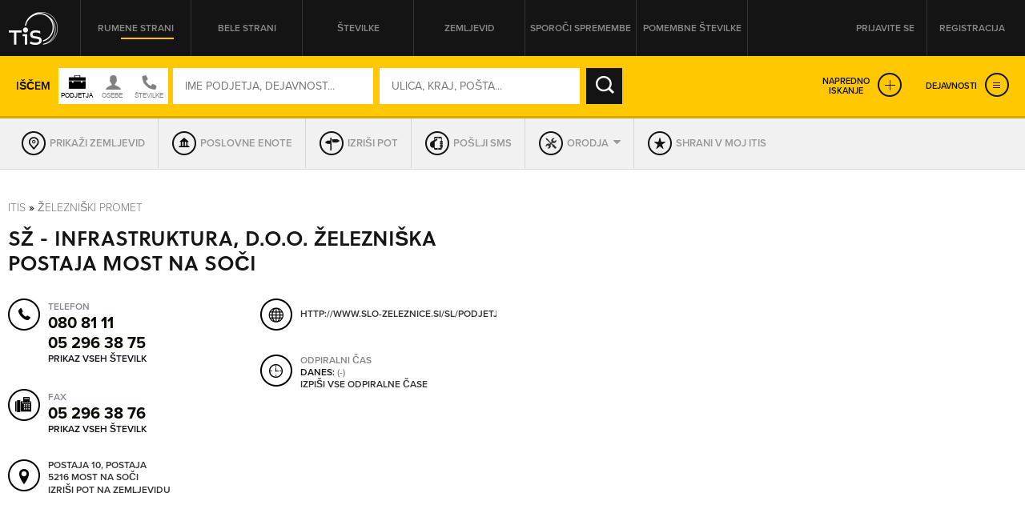

--- FILE ---
content_type: text/html; charset=utf-8
request_url: https://itis.siol.net/zelezniska-postaja-most-na-soci?6675788
body_size: 49416
content:


<!doctype html>
<!--[if lt IE 7]> <html class="no-js lt-ie9 lt-ie8 lt-ie7" lang="en"> <![endif]-->
<!--[if IE 7]>    <html class="no-js lt-ie9 lt-ie8" lang="en"> <![endif]-->
<!--[if IE 8]>    <html class="no-js lt-ie9" lang="en"> <![endif]-->
<!-- Consider adding a manifest.appcache: h5bp.com/d/Offline -->
<!--[if gt IE 8]><!--> <html class="no-js" lang="en"> <!--<![endif]-->
<head><meta http-equiv="content-type" content="text/html; charset=UTF-8" /><meta http-equiv="X-UA-Compatible" content="IE=edge,chrome=1" /><title>
	SŽ - INFRASTRUKTURA, D.O.O. ŽELEZNIŠKA POSTAJA MOST NA SOČI Postaja - TIS
</title><meta name="viewport" content="width=device-width, initial-scale=1.0, maximum-scale=1.0, minimum-scale=1.0" />

    <script src="//ajax.googleapis.com/ajax/libs/jquery/1.11.0/jquery.min.js"></script>
    <script type="text/javascript" src="/js/modernizr.min.js"></script><script type="text/javascript" src="/js/retina-1.1.0.min.js"></script><script type="text/javascript" src="/js/packery.fillers.pkgd.js"></script><script type="text/javascript" src="/js/jquery.knob.js"></script><script type="text/javascript" src="/js/chosen.jquery.min.js"></script><script type="text/javascript" src="/js/icheck.min.js"></script><script type="text/javascript" src="/js/jquery.stellar.min.js"></script><script type="text/javascript" src="/js/jquery.rateit.min.js"></script><script type="text/javascript" src="/js/perfect-scrollbar-0.4.8.with-mousewheel.min.js"></script><script type="text/javascript" src="/js/jquery.infinitescroll.min.js"></script><script type="text/javascript" src="/js/jquery.succinct.min.js"></script><script type="text/javascript" src="/js/jquery.nouislider.all.js"></script><script type="text/javascript" src="/js/leaflet.js"></script><script type="text/javascript" src="/js/jquery.tis.js"></script><script type="text/javascript" src="/js/jquery.tis.extras.js"></script>


<script type="text/javascript">
    var pageData = {
        'pageType': 'kartica'
        , 'advertiser': 'false'
        , 'visitorType': 'Unknown'
        , 'companyId': '6017177-092'
        , 'activity': 'Železniški promet'
        , 'region': ' GORIŠKA'
        , 'size': 'neznano' //Dodano, default naj bo “neznano” – na primer na vstopni strani. Na karticah je ta vrednost že zapisana v spremenljivki aditionSize.
    };

    window.dataLayer = window.dataLayer || [];
    window.dataLayer.push(pageData);
</script>
<script src="/js/gam-helper.js"></script>
<link rel="shortcut icon" href="favicon.ico" type="image/x-icon" /><link rel="stylesheet" href="https://use.typekit.net/qyl7ahl.css" /><link rel="stylesheet" href="css/style.tis.css" type="text/css" /><link rel="stylesheet" href="css/leaflet/leaflet.css" type="text/css" />
    

    <style type="text/css">
        .todo { background-color:rgb(252, 166, 166); outline:2px dashed rgb(255, 0, 0); }
        .todo-enki { background-color:rgb(166, 252, 166); outline:2px dashed rgb(0, 255, 0); }
    </style>

    <script type="text/javascript" src="/_js/tis.js"></script>

    <script type="text/javascript">
        Cookies.DEFAULT_EXPIRATION_DAYS = 0;
    </script>

    
        
    
    <script type="didomi/javascript" id="smarttag_script" src="//tag.aticdn.net/569030/smarttag.js" data-vendor="c:at-internet"></script>
    <script type="didomi/javascript" data-vendor="c:at-internet">
        document.querySelector('#smarttag_script').onload = () => {
            var ATtip = 'kartica';
            var ATmaticna = encodeURIComponent('6017177-092');
            var ATkeyword = encodeURIComponent('');

            var AThref = encodeURIComponent(document.location.href);
            var ATref = encodeURIComponent(document.referrer);

            var ATutmc = '', ATutms = '', ATutmm = '', ATdls = document.location.search.substring(1).split("&");

            for (i = 0; i < ATdls.length; i++) {
                var ATdls_arg = ATdls[i].split("=");
                switch (ATdls_arg[0].toLowerCase()) { case "utm_campaign": ATutmc = encodeURIComponent(ATdls_arg[1]); break; case "utm_source": ATutms = encodeURIComponent(ATdls_arg[1]); break; case "utm_medium": ATutmm = encodeURIComponent(ATdls_arg[1]); break; }
            }

            var tag = new ATInternet.Tracker.Tag();
            tag.page.set({
                name: AThref
            });
            tag.dynamicLabel.set({
                pageId: AThref,
                chapter1: ATtip,
                chapter2: '',
                chapter3: '',
                update: '201801010000'
            });
            tag.customVars.set({
                site: {
                    1: ATtip,
                    2: ATmaticna,
                    3: ATkeyword,
                    4: AThref,
                    5: ATref,
                    6: ATutms,
                    7: ATutmc,
                    8: ATutmm
                }
            });

            tag.dispatch();
        }
    </script>

    
    


<script type="text/javascript" >
    /* <![CDATA[ */
    (function () {
        var d = document,
        h = d.getElementsByTagName('head')[0],
        s = d.createElement('script');
        s.type = 'text/javascript';
        s.async = true;
        s.src = document.location.protocol + '//script.dotmetrics.net/door.js?id=15199';
        h.appendChild(s);
    }());
    /* ]]> */
</script>

    

    <script type="text/javascript">
        aditionDejavnost = 'zelezniski_promet';
aditionRegija = 'goriska';
    </script>

    
    <script type="didomi/javascript" data-vendor="didomi:facebook">
        !function (f, b, e, v, n, t, s) {
            if (f.fbq) return; n = f.fbq = function () {
                n.callMethod ?
                n.callMethod.apply(n, arguments) : n.queue.push(arguments)
            }; if (!f._fbq) f._fbq = n;
            n.push = n; n.loaded = !0; n.version = '2.0'; n.queue = []; t = b.createElement(e); t.async = !0;
            t.src = v; s = b.getElementsByTagName(e)[0]; s.parentNode.insertBefore(t, s)
        } (window, document, 'script', 'https://connect.facebook.net/en_US/fbevents.js');
        fbq('init', '101984190133976'); // Insert your pixel ID here.
        fbq('track', 'PageView');
    </script>
    
    

    <script type="didomi/javascript" id="ocm_script" src="//cdn.orangeclickmedia.com/tech/itis.si/ocm.js" async="async" data-vendor="iab:1148"></script>
    
    <script type="text/javascript">window.gdprAppliesGlobally = false; (function () { function n(e) { if (!window.frames[e]) { if (document.body && document.body.firstChild) { var t = document.body; var r = document.createElement("iframe"); r.style.display = "none"; r.name = e; r.title = e; t.insertBefore(r, t.firstChild) } else { setTimeout(function () { n(e) }, 5) } } } function e(r, a, o, c, s) { function e(e, t, r, n) { if (typeof r !== "function") { return } if (!window[a]) { window[a] = [] } var i = false; if (s) { i = s(e, n, r) } if (!i) { window[a].push({ command: e, version: t, callback: r, parameter: n }) } } e.stub = true; e.stubVersion = 2; function t(n) { if (!window[r] || window[r].stub !== true) { return } if (!n.data) { return } var i = typeof n.data === "string"; var e; try { e = i ? JSON.parse(n.data) : n.data } catch (t) { return } if (e[o]) { var a = e[o]; window[r](a.command, a.version, function (e, t) { var r = {}; r[c] = { returnValue: e, success: t, callId: a.callId }; n.source.postMessage(i ? JSON.stringify(r) : r, "*") }, a.parameter) } } if (typeof window[r] !== "function") { window[r] = e; if (window.addEventListener) { window.addEventListener("message", t, false) } else { window.attachEvent("onmessage", t) } } } e("__tcfapi", "__tcfapiBuffer", "__tcfapiCall", "__tcfapiReturn"); n("__tcfapiLocator"); (function (e, t) { var r = document.createElement("link"); r.rel = "preconnect"; r.as = "script"; var n = document.createElement("link"); n.rel = "dns-prefetch"; n.as = "script"; var i = document.createElement("link"); i.rel = "preload"; i.as = "script"; var a = document.createElement("script"); a.id = "spcloader"; a.type = "text/javascript"; a["async"] = true; a.charset = "utf-8"; var o = "https://sdk.privacy-center.org/" + e + "/loader.js?target_type=notice&target=" + t; if (window.didomiConfig && window.didomiConfig.user) { var c = window.didomiConfig.user; var s = c.country; var d = c.region; if (s) { o = o + "&country=" + s; if (d) { o = o + "&region=" + d } } } r.href = "https://sdk.privacy-center.org/"; n.href = "https://sdk.privacy-center.org/"; i.href = o; a.src = o; var f = document.getElementsByTagName("script")[0]; f.parentNode.insertBefore(r, f); f.parentNode.insertBefore(n, f); f.parentNode.insertBefore(i, f); f.parentNode.insertBefore(a, f) })("ec8d3ff2-59ed-427c-b245-d5ba0ea6db1f", "9t8XakA6") })();</script>

	
	<script>(function(w,d,s,l,i){w[l]=w[l]||[];w[l].push({'gtm.start':
	new Date().getTime(),event:'gtm.js'});var f=d.getElementsByTagName(s)[0],
	j=d.createElement(s),dl=l!='dataLayer'?'&l='+l:'';j.async=true;j.src=
	'https://www.googletagmanager.com/gtm.js?id='+i+dl;f.parentNode.insertBefore(j,f);
	})(window,document,'script','dataLayer','GTM-5T4BBZR');</script>
	
<meta name="description" content="SŽ - INFRASTRUKTURA, D.O.O. ŽELEZNIŠKA POSTAJA MOST NA SOČI, Postaja - kontakt podjetja in drugi podatki v Telefonskem imeniku Slovenije." /><meta name="keywords" content="SŽ - INFRASTRUKTURA, D.O.O. ŽELEZNIŠKA POSTAJA MOST NA SOČI, Postaja, kontakti, kontaktni podatki, naslov, telefonska številka, elektronska pošta" /></head>
<body class="sub sub-target yellow-pages">
    <style type="text/css">
        .todo { background-color:rgb(252, 166, 166); outline:2px dashed rgb(255, 0, 0); }
        .todo-enki { background-color:rgb(166, 252, 166); outline:2px dashed rgb(0, 255, 0); }
        body section.front-cover.front-photo {
            background-image: url('https://itis.siol.net/_Images/covers/front-yellow/1.jpg');
        }
        body.white-pages section.front-cover.front-photo {
            background-image: url('https://itis.siol.net/_Images/covers/front-white/1.jpg');
        }
        body.both-pages section.front-cover.front-photo {
            background-image: url('https://itis.siol.net/_Images/covers/front-white/1.jpg');
        }
    </style>

	
	<noscript><iframe src="https://www.googletagmanager.com/ns.html?id=GTM-5T4BBZR"
	height="0" width="0" style="display:none;visibility:hidden"></iframe></noscript>
	

    
    
    <form method="post" action="./zelezniska-postaja-most-na-soci?NAME=zelezniska-postaja-most-na-soci&amp;ID=6675788&amp;RW=1" id="form1" enctype="multipart/form-data">
<div class="aspNetHidden">
<input type="hidden" name="ScriptManager1_HiddenField" id="ScriptManager1_HiddenField" value="" />
<input type="hidden" name="__EVENTTARGET" id="__EVENTTARGET" value="" />
<input type="hidden" name="__EVENTARGUMENT" id="__EVENTARGUMENT" value="" />
<input type="hidden" name="__VIEWSTATE" id="__VIEWSTATE" value="/[base64]" />
</div>

<script type="text/javascript">
//<![CDATA[
var theForm = document.forms['form1'];
function __doPostBack(eventTarget, eventArgument) {
    if (!theForm.onsubmit || (theForm.onsubmit() != false)) {
        theForm.__EVENTTARGET.value = eventTarget;
        theForm.__EVENTARGUMENT.value = eventArgument;
        theForm.submit();
    }
}
//]]>
</script>


<script src="/WebResource.axd?d=aOK9zZwVXBZJIGe34LXbaRfz3lWAk6iOkVNLtJ9EajbFagTnC-86yHCDPV2Ii3NhNsmJ5w2&amp;t=638901608248157332" type="text/javascript"></script>


<script type="text/javascript">
//<![CDATA[
var glbEncoding = true; var g_sLang = 'SI';var glbUseSEOUrls = true; var glbBaseSEOPath = "https://itis.siol.net";//]]>
</script>

<script src="/ScriptResource.axd?d=nTq6Ydbil4sJbXkehtZuEinvQ3WLCtO6lRo_VupSSEYLfI2sso6RBdffW1YHjYfyUnVNvdlqIgoIP-pUau5gydTZsPo5JbX3WSN7zw2&amp;t=705c9838" type="text/javascript"></script>
<script src="/ScriptResource.axd?d=OhHlIfPL3Nz5yH18Rw4GAO6UBSD_0PXJNYt3kHpjCH9rMloEYUStxbYwqdz7CihzGEOPDxlbyrvjjPixqLPZB4PjDDeJhfeJDlSoPivkn_OudtIN0&amp;t=705c9838" type="text/javascript"></script>
<script src="_js/Scripts.js" type="text/javascript"></script>
<script src="_js/Overrides.js" type="text/javascript"></script>
<script src="/ScriptResource.axd?d=V30s9SPMz68l4MUNdALXGxnMXQ3_3vPg3LTpGO6IZqSTl903EIdx9o0vfofJkMiQxKetrZTcmpnITUEjvcjI59BUu5dFWHjZvRtLlg2&amp;t=705c9838" type="text/javascript"></script>
<script src="/ScriptResource.axd?d=-SEHU3ZlE8jZqO1I21cXe9kS9xx9MPisrU6JXXaUG4LsPVEohpFdKN3qf3sorYIvFbnVVBWjjSdX878H5NkcV8Di9x0SxAvWbEMWDBiFnRABXm1q0&amp;t=705c9838" type="text/javascript"></script>
<script src="/ScriptResource.axd?d=vG8u5ZPomlHnS5Kpsw5tvgs4fBJ-KXa-raDitzeHDdqSH5RhBwK7HY92BEfKtwTBQmkGm-rAceel_JNR2ioClcvXANtmI_ctuqvl_thpMFoppVH00&amp;t=705c9838" type="text/javascript"></script>
<script src="/ScriptResource.axd?d=8buh4wV0TexefRFH7wFqAZthPOInMrstL-P_uFWrB5e372G-XS2QBWtIP6hszkFCagTW86NCZA3N4t7l_zCqEWoe3ZuzFfk_OmUOjvyJTi7KaZDkKvFeFIKfa4I1&amp;t=705c9838" type="text/javascript"></script>
<script src="/ScriptResource.axd?d=E9QLHYie3AMsNqafgYH4WkPcCW2FSZICXq_gKVIazWt3noiGLDgURY4BNzHnftnSSZlRJy-4994z0DTiAixFZtmO7ZaSco2orTpzF_0JKWZ7otj7qMSvh7o0Ixg1&amp;t=705c9838" type="text/javascript"></script>
<script src="/ScriptResource.axd?d=OgjUHYy5nkRs3upTWBbBb07Rlo9TT0rsldCKfcgbGeHZ5-GuvhDw6w1IgfI8SmGYR2WitYzbFhK_QVm_RU9pyHOQ_gNH_43ApafJrnSoXPknwWi2FW-tYKaWGqM1&amp;t=705c9838" type="text/javascript"></script>
<script src="/ScriptResource.axd?d=M-72GZfG-9UcZJdZ4W0AumWAOmie12jDWPV1YtBGOSeUfnsPkASq4lQIjVxEFOhUpEsKNiq6q1R4lkBrUnVhgDm40ir-PNuZFbFjSHEMS5exF1uMT1lctWw8gu1Fx9sch921fA2&amp;t=705c9838" type="text/javascript"></script>
<div class="aspNetHidden">

	<input type="hidden" name="__VIEWSTATEGENERATOR" id="__VIEWSTATEGENERATOR" value="46D2F14C" />
	<input type="hidden" name="__EVENTVALIDATION" id="__EVENTVALIDATION" value="/wEdAOEBA0xAMaDl8atQOJG4PuAu1byYpHC6BeR8umcGhwjXnmiPM+NlFlI55mNxic+KEMPfksTMSV8pLj6crBNc/WcQFqpH9fS79Hl89jeek58m0pu2J3Pub633r2OQ3P7q5nbSbmllFoW0Jx61noL4je2s5m+u/3rJ4cYoRLkpZ/3vdunWKUAGzw5W49/OEGJWKwbNcSFOg5ur/fgwuEGWD1N2r+nj4YxyIrXypJUMHsjDJPctp2s8k4+Gr+ilHIoM5EjIF0Vkuk9d8In/FbGE5ZJd/0EyWfN6PEePurPx9iNsIAtbIt93h4A0DlqWW8pF5qerAffhAuWk6FxcJdQoAjv6nnil7DIsmPKxQ1KjwCe0kVW4P7bZOvt4DwiZ+TCZMKbi1klaJNdIx8BoLAjLWpycm9hYWU3KPab/vyy+xvhbtMl/aNSdGpmPalI9nBeSFnpF5jPrB/eUg4nn9hKJcHCXIv1Q/[base64]/urnXbryACXqSTE0HSxEXaJQyIK005uhlTFIsUJYrO8ke0O+PObgU4oKuiC+j1QB5eypo+V9IWMI6y12Bq8MXDYt2F7btr8rBVrNHfTvla23WlZ8JU0+LRlC8rUsaPoXqZYtyOaVJO3Yr4bybiXgWFsnFTCqKQGJnBOVjLiA8uYMy5pn/JqESQMxqHlTSrxBttixIRQQUTbEew/ky0hg8mKZLVQrgmpwtrrXmh6TLvGoHav9/v0ZW6Mbw5Ozo329EpnkxSqXFotx42VRMfj8BCGVcGA+ueYBshzrjrYx4QffU3PCUfhGDP/CU3bJBHGuDmOThieL+muE7X+ls/JvfYmvYLYo6Yn/BLelzfJbt/d6j2ror95z4rEMb4xQOG0Qf+qh2PTFc4tVEEn+nG1zchlCLUtKbECwn+LxQDMus5Dmvi212VRQtFtxAxfDxt1ILLwhAMC2AhQmnHz5YFQWaXKEBUem7xl5e+3NAVxxXOvFDNkyBd6s9Kyu141MmSkEvxFuTiopYDsjqDF/J4ftSA6XN+4kFFO+w8tMxlrky7fT1CbxRiSQ5jKQlVTtdb2tQADk8LNiVXtZ7XyDK7Fb9489KgceM59hewXqnBsBbX8BwU7Dff9g1+Enqs4dlwY45/eqHf2Vz5L7YB35LKMwgQfpCzMiUR/AfhFxogCT0TIGThxrBid1l3Whq/PJpBTuDFULQjGjt5/9wDcQ7HZwuI7QUXRLsKzJdQN+L93gd0TrVsnPl1OBQsymRWuklZ1y6+QfoJPSZRIgqqwSa3sZzj0TdL+9Tz6xqBAI42hDxm32tNcYJmQvgCSqWUJVIX1miYp//1uG2jjZ++wp39Ew5IvwznOnG4xmAVL+ULsMjxCWJlTqRiehSVIwsXfF7JtawcTO1tzUq52myJkQuvXpkwTKm94UkSvoEc0fnXT9L5s/EtN+Y9GZF3XUZfH68Ga+AV+wm4ihFQFWkH5genXw3vDSq+wIjXw7G3Ne8H2VP03knZY7F+eQa5ybyQNms7iyp8P42ky2USht65X2xgpMJiQAKLjjqn8rDzLMqpzuYx90N31fsalub2vDwzuMya/bPxE+YZ4rQ6cOZHSaX+M6OPXz1XNXNglY9SviiYt3SiyErG2WDG0jHeExmnpGjtGsHEtXdfX3b/oeePhdGoY+hYLTNM966Ak/OBxJ2z+9f2hYCTS54bVRTOvQ4XlMGjrlQrxLLXKQlkKSotMjHJ98B3wgEzMgwN7wNGyhyPdkwnSy0/lHIrDtFW5k3iNAQAJZp9vNJVNNf/YSc0G9JV6/lwbh9YW8+MEbDZ678IRXV8erFVBFFw2/GH2ORqtRXVMUnVRaOq95KQV3+KOsZ2ZNpgmRUh6A1OL7q66KGEYkxqlYFGwio5eQUrjoyDDGjB5YWleV/1RgTqnrkpBIn8+k8vJ/z/pnQNGRqE1KmnHHelBldBtKh5phT0sU1BKQ0+SQ9GkxIi9leBPO2m9ydL9z8jj+Xq/370VMJdCFtRpY2e6DoVyHdQ2SxATVrEdz4T1ns+tHQa0YK585wrXnH9k8lVbcRKfFre2DAISm3Juiw4B7t3as0JkXFIGM56iCAG5sXw0gjl+XxtVih2G1GB+Y2+2KLItkwTSSml3I68IaDgrCk0U6Ak2jM+ocw6tnxP0r6CdlDrp0s0BPOO//kiE9uSgpliKOiM1UrN8Y5PZ6bxvhlxlnvApUcXu9XgWX8V+M+dClXYwu98Daax7wAru0ncDLZTG8N+RJqoHKvKHkXORz9RRM9UI5SZ4wJNFa451nzjsQVgQXRoE6YPNAv0iAZ1Bf9q9xt0hNjoIxHcgQx2hmbzpntbIrIHZMHLlV1OjdMdHd66S/TV5q+a+JW0ZGw2JhaBJNN+/efLJlj9/exuxj7LEmRGrv3xsoFaFQcR5631BVPwy5LX9fehIHVOxnhBwRrq7GfWM14b8JmUjFIXDsWLdvDqeQkmK1vrYodbDzNMyx9Dkf1yygCHduBiH/D8zu/c+fJMctxFFwFXTVWR7Yqe/[base64]/mAsrrFpjpDsGtOQnpCuZmXhc319Yr0KvTS3AhEsmYShcrd7mLiRxnid1ekXpB+OI0qQbrm2/fQRRBeAt+6QwEttc3USYMea/8r8RbbpPPUrX4snVkOMVbawUX/xOT1m77sGnoTQ6S1aJQ94+6mB944y6FxHqSZGk45Wu6DhY4qrjR0i9WgiBfR/tgpQU6loGk+TUPlkE4j6lqoNqQocmzA0Y1TJlRoDJaYEFoXQmLHt1uwLIu7Cjpr/vZsZQ7bYkH+6XUP90vdEUBwSeoiJRqztAetU1ImAPt6Rzm/tbZBrb5WbrIV8syTYnUFpX4ASZUIx/BRu9KCjYVDXakp9omirNDiL82Y88+ZYdcxQKIkQTDC1W9gwnRkrpPH5fL6VK3vwWduj3xnn+b4MyKgSMbML27X0LAh5iitaL3iG/8C2mLHUH078RZFq0ciCdZrfOrZlCT1Cnsl6eq4pL9y753myqHHBvuj750rmKCSDSnWKAFtEl4b+5pMc4v8pNKYSP/iwi/jMmE82Yh3MWg1vSm0hY5yGnv4Jayq+4hbfEyqMmDGRc+QoWLHuJ5xsLXnkhJ1SeOc/5vlpY/ZJRQP94+LZsPnEI3ntt6wizEoqncbwggUnsnCCCOnoDjZqU54SzxEVqWBPqkVH2DYUVRfQsmdG7bWAuOXaQaPo5TtL7896BOugYKVqIQffOmnVnIe5BG+eGGV/lbnJogSNKkXoU+i/xq859SaqgkkiiIpMt5zhh8unS7ptPNY1krncqm0cR8f73akVmKffLnyXpr4B4g5ePqgpJgIJP/Fp96aKuwVwR/vzsfnqux93lc++nbhKcxqvmodjUI+GrTjJxt/J1Zq233VFHwtHPLrD5Gf4VkqwQFfb+P0iJUWseAKERpJPpTfljcScUSILiIsuvdFA4TUfgZStqSx4JMYe0CmqLl6t366H/CmLwY876m0O7FZGgxIhhForZThhz9yjICBGDhZpJVBn1TtvPtyoI9LRqsyfZks6kcdozA6cq3gvMKIPMkqEFe+LNw1NZgVToiqs/m6ceQX587lRTOUModIaSU74eGqwVIHUs/SiDuOMiroZ+hUbLmFs3cKj/f+njJstW/k07gGisIEzOtnibNK0eE5Zu1zei2zz0dWI/LDP0d62//bpy+CV9fOJ/QmZEZ5Jm7dGUfpouvT2EJ9N/Ys/sLnwEk+i/ucIqIPv45NAsvXqOisVygNCcBw+TUPuaJUCpCem38Ha/X9fQiGjChdOysi2M0TgdbmLyAO5d1BAMh89YFSbVgtlSKD1kzZ2qo6VH0GyxDGctQlhiKglxCTtdvu024VsXxZ6HmixfqzKjVujr1mxJs8qFgEIeotL3HFJvWebN9fUOrGZIvw4POVti68uWeLrEPN2/AuAZCBBQWJ/URsg2N3syIwT+b1Az4cPt/S9wDOsZyXhIM4znUpfZPGLPeOusPex0iXN+E4GXci8jWetzBXzkzGk7C1hSharQc84TJ+aAyK16hylEL4O64vrNzX/c2c0dLzo5KkbeEDYmDP2Oqq9lxttcy71T9BYDjjEbVXJEK3ogZHkjWE7btxKlmP5LyigY58i7e9sEtTUOe8GRx2AX6QVOm9fU+VjTdUpvnMcPWWQAA7KHWk34cdjaE6+aHq+bpvmQO0fVcJVNVvFqqgtra/WGgDuOL6qDBXfTG5nadb8zTpXT5JbUDppRlV47GnqZTGOBjFYcHu2KB57WdETc24Jo2L99c9ra2WOKTK+gu+Ykw5xwhrjJHXTVfSmP/lwWJ2v2OwGM2zM3M=" />
</div>

        <script type="text/javascript">
//<![CDATA[
Sys.WebForms.PageRequestManager._initialize('ctl00$ScriptManager1', 'form1', [], [], [], 90, 'ctl00');
//]]>
</script>


        
        <div class="pop-overlay"></div>

        

<!-- /316183515/itis.si/outofpage -->
<div id="outofpage" data-ocm-ad></div>


        

        <div class="wrapper">

            <header class="row page-header">
                <div class="grid">
                    

<div class="logo">
    <a href="/" id="navigationLogin_aLogo" title="TIS – Telefonski imenik Slovenije" role="button"></a>
</div>
<nav class="header-navi">
    <ul>
        <li><a id="navigationLogin_aRumeneStrani" class="yellow-pages active" role="button">Rumene strani</a></li>
        <li><a id="navigationLogin_aBeleStrani" class="white-pages" role="button">Bele strani</a></li>
        <li><a id="navigationLogin_aStevilke" class="both-pages" role="button">Številke</a></li>
        <li><a href="/zemljevid" id="navigationLogin_aZemljevid" class="">Zemljevid</a></li>
        <li><a href="/obrazec_za_vpis_v_imenik" id="navigationLogin_aSporociSpremembe" target="_blank" class="">Sporoči spremembe</a></li>
        <li><a href="/pomembne-stevilke" id="navigationLogin_aNumbersImportant" class="">Pomembne številke</a></li>
    </ul>
</nav>
<div class="user">
    
        <div class="user-not-logged">
            <ul>
                <li><a class="login popup" data-poptype="login" role="button">Prijavite se</a></li>
                <li><a href="/Page_Registration.aspx" class="register">Registracija</a></li>
            </ul>
        </div>
    
    
</div>

<div id="navigationLogin_pnlLogin" class="pop-up pop-login" onkeypress="javascript:return WebForm_FireDefaultButton(event, &#39;navigationLogin_btnLogin&#39;)">
	
    <div class="header">
        <h2>PRIJAVA NA MOJ ITIS</h2>
        <div class="close" role="button"></div>
    </div>
    <div class="content">
        <div class="form-login">
            <input name="ctl00$navigationLogin$tbUsername" type="text" id="navigationLogin_tbUsername" class="input-text user-name" placeholder="UPORABNIŠKO IME" />
            <input name="ctl00$navigationLogin$tbPassword" type="password" id="navigationLogin_tbPassword" class="input-text password" placeholder="GESLO" />
            <input type="submit" name="ctl00$navigationLogin$btnLogin" value="PRIJAVA" id="navigationLogin_btnLogin" class="input-submit" />
        </div>
        <div class="links">
            <a href="/Page_ForgottenPassword.aspx">Pozabljeno geslo</a>
        </div>
        <div id="navigationLogin_divNapaka" class="alert">
            <!--Dosegli ste maksimalno število dovoljenih hkratnih prijav. Odjavite se iz enega od preostalih računalnikov ali počakajte, da vam na njem poteče seja.-->
        </div>
       
    </div>

</div>

                </div>
            </header>

            <main id="core">
                <section id="sectionCover" class="sub-cover row  map-cover" data-stellar-background-ratio="0.2">
                    
                    <div id="divGrid" class="grid">
                        

                        <div id="search_pnlSearchBox" class="search-box fix-it" onkeypress="javascript:return WebForm_FireDefaultButton(event, &#39;search_btnSearch&#39;)">
	
    <input name="ctl00$search$hfSearchMode" type="hidden" id="search_hfSearchMode" />
    <input name="ctl00$search$hfSearchFormMode" type="hidden" id="search_hfSearchFormMode" />
    
    <div class="search-box-inner">

        
        <div class="simple-search">
            <div class="text">Iščem</div>
            <div id="search_divSwitch" class="who-switch">
                <div class="icon company"></div>
                <div class="icon people"></div>
                <div class="icon both"></div>
            </div>
            <div class="form-search">
		        <input name="ctl00$search$tbWhoOrWhat" type="text" id="search_tbWhoOrWhat" class="input-text" placeholder="IME PODJETJA, DEJAVNOST..." onfocus="var self = this; setTimeout(function() { self.select(); }, 0);" />
		        
		        <input name="ctl00$search$tbWhere" type="text" id="search_tbWhere" class="input-text" placeholder="ULICA, KRAJ, POŠTA..." onfocus="var self = this; setTimeout(function() { self.select(); }, 0);" />
		        
		        <input type="submit" name="ctl00$search$btnSearch" value="IŠČI" id="search_btnSearch" class="input-submit" />
            </div>
            <div class="advanced-links">
                <a class="expanded-search" role="button">Napredno<br />iskanje</a>
                <a id="search_aExpandServices" class="expanded-services" role="button">Dejavnosti</a>
            </div>
        </div>

        
        <div class="advanced-search">
            
            <div class="form-advanced-search">
                
                <div class="block-left">
                    
                    <div class="form-row">
                        
                        <div class="form-col input-categories">
		                    <input name="ctl00$search$tbActivity" type="text" id="search_tbActivity" class="input-text form-id-service" placeholder="DEJAVNOST (PRAVNE OSEBE)" />
		                    
                        </div>
                        
                        <div class="form-col input-region">
                            <select name="ctl00$search$ddlRegion" id="search_ddlRegion" class="form-id-region" data-placeholder="Regija" onchange="$find(&#39;search_AutoCompleteExtenderPostSettlement&#39;).set_contextKey(this.value);" onblur="$find(&#39;search_AutoCompleteExtenderPostSettlement&#39;).set_contextKey(this.value);">
		<option value=""></option>
		<option value="GORENJSKA">GORENJSKA</option>
		<option value="GORIŠKA">GORIŠKA</option>
		<option value="JUGOVZHODNA SLOVENIJA">JUGOVZHODNA SLOVENIJA</option>
		<option value="KOROŠKA">KOROŠKA</option>
		<option value="OBALNO-KRAŠKA">OBALNO-KRAŠKA</option>
		<option value="OSREDNJESLOVENSKA">OSREDNJESLOVENSKA</option>
		<option value="PODRAVSKA">PODRAVSKA</option>
		<option value="POMURSKA">POMURSKA</option>
		<option value="POSAVSKA">POSAVSKA</option>
		<option value="PRIMORSKO-NOTRANJSKA">PRIMORSKO-NOTRANJSKA</option>
		<option value="SAVINJSKA">SAVINJSKA</option>
		<option value="ZASAVSKA">ZASAVSKA</option>

	</select>
                        </div>
                    </div>
                    
                    <div class="form-row">
                        
                        <div class="form-col input-zip">
                            <input name="ctl00$search$tbPostSettlement" type="text" id="search_tbPostSettlement" class="input-text form-id-post-city" placeholder="POŠTA / KRAJ" onchange="$find(&#39;search_AutoCompleteExtenderStreet&#39;).set_contextKey(this.value);" onblur="$find(&#39;search_AutoCompleteExtenderStreet&#39;).set_contextKey(this.value);" />
                            
                        </div>
                        
                        <div class="form-col">
                            
                            <div class="form-row">
                                
                                <div class="form-col input-street">
                                    <input name="ctl00$search$tbStreet" type="text" id="search_tbStreet" class="input-text form-id-street" placeholder="ULICA" />
                                    
                                </div>
                                
                                <div class="form-col input-street-number">
                                    <input name="ctl00$search$tbHouseNumber" type="text" id="search_tbHouseNumber" class="input-text form-id-housenr" placeholder="HIŠNA ŠT." />
                                </div>
                            </div>
                        </div>
                    </div>
                    
                    <div class="form-row">
                        
                        <div class="form-col input-phone-prefix">
		                    <select name="ctl00$search$ddlAreaCode" id="search_ddlAreaCode" class="form-id-phone-prefix" data-placeholder="Omrežna št.">
		<option value=""></option>
		<option value="01">01</option>
		<option value="02">02</option>
		<option value="03">03</option>
		<option value="04">04</option>
		<option value="05">05</option>
		<option value="07">07</option>
		<option value="08">08</option>
		<option value="030">030</option>
		<option value="031">031</option>
		<option value="040">040</option>
		<option value="041">041</option>
		<option value="050">050</option>
		<option value="051">051</option>
		<option value="064">064</option>
		<option value="065">065</option>
		<option value="068">068</option>
		<option value="069">069</option>
		<option value="070">070</option>
		<option value="071">071</option>
		<option value="080">080</option>
		<option value="082">082</option>
		<option value="090">090</option>
		<option value="PRS">PRS</option>
		<option value="0590">0590</option>
		<option value="0591">0591</option>
		<option value="0592">0592</option>
		<option value="0593">0593</option>
		<option value="0596">0596</option>
		<option value="0597">0597</option>
		<option value="0598">0598</option>
		<option value="0599">0599</option>
		<option value="0816">0816</option>
		<option value="0817">0817</option>
		<option value="0820">0820</option>
		<option value="0838">0838</option>

	</select>
                        </div>
                        
                        <div class="form-col input-phone-number">
                            <input name="ctl00$search$tbPhoneNumber" type="text" id="search_tbPhoneNumber" class="input-text form-id-phone" placeholder="TELEFONSKA ŠTEVILKA" />
                        </div>
                    </div>
                </div>
                
                <div class="block-right">
                    
                    <div class="form-row">
                        
                        <div class="form-col input-opened-day">
                            <label>So odprta v</label>
                            <select name="ctl00$search$ddlWorkingHoursDay" id="search_ddlWorkingHoursDay" class="form-id-opened-day" data-placeholder="DAN">
		<option value=""></option>
		<option value="Ponedeljek">PON</option>
		<option value="Torek">TOR</option>
		<option value="Sreda">SRE</option>
		<option value="Četrtek">ČET</option>
		<option value="Petek">PET</option>
		<option value="Sobota">SOB</option>
		<option value="Nedelja">NED</option>

	</select>
                        </div>
                        
                        <div class="form-col input-opened-day-from">
                            <label>od</label>
                            <select name="ctl00$search$ddlWorkingHoursFrom" id="search_ddlWorkingHoursFrom" class="form-id-opened-from" data-placeholder="URA">
		<option value=""></option>
		<option value="00:00">00:00</option>
		<option value="01:00">01:00</option>
		<option value="02:00">02:00</option>
		<option value="03:00">03:00</option>
		<option value="04:00">04:00</option>
		<option value="05:00">05:00</option>
		<option value="06:00">06:00</option>
		<option value="07:00">07:00</option>
		<option value="08:00">08:00</option>
		<option value="09:00">09:00</option>
		<option value="10:00">10:00</option>
		<option value="11:00">11:00</option>
		<option value="12:00">12:00</option>
		<option value="13:00">13:00</option>
		<option value="14:00">14:00</option>
		<option value="15:00">15:00</option>
		<option value="16:00">16:00</option>
		<option value="17:00">17:00</option>
		<option value="18:00">18:00</option>
		<option value="19:00">19:00</option>
		<option value="20:00">20:00</option>
		<option value="21:00">21:00</option>
		<option value="22:00">22:00</option>
		<option value="23:00">23:00</option>
		<option value="24:00">24:00</option>

	</select>
                        </div>
                        
                        <div class="form-col input-opened-day-to">
                            <label>do</label>
                            <select name="ctl00$search$ddlWorkingHoursTo" id="search_ddlWorkingHoursTo" class="form-id-opened-to" data-placeholder="URA">
		<option value=""></option>
		<option value="00:00">00:00</option>
		<option value="01:00">01:00</option>
		<option value="02:00">02:00</option>
		<option value="03:00">03:00</option>
		<option value="04:00">04:00</option>
		<option value="05:00">05:00</option>
		<option value="06:00">06:00</option>
		<option value="07:00">07:00</option>
		<option value="08:00">08:00</option>
		<option value="09:00">09:00</option>
		<option value="10:00">10:00</option>
		<option value="11:00">11:00</option>
		<option value="12:00">12:00</option>
		<option value="13:00">13:00</option>
		<option value="14:00">14:00</option>
		<option value="15:00">15:00</option>
		<option value="16:00">16:00</option>
		<option value="17:00">17:00</option>
		<option value="18:00">18:00</option>
		<option value="19:00">19:00</option>
		<option value="20:00">20:00</option>
		<option value="21:00">21:00</option>
		<option value="22:00">22:00</option>
		<option value="23:00">23:00</option>
		<option value="24:00">24:00</option>

	</select>
                        </div>
                    </div>
                    
                    <div class="form-row">
                        
                        <div class="form-col input-opened-now">
                            <label class="label-form-id-opened-now"><input name="ctl00$search$cbWorkHoursNow" type="checkbox" id="search_cbWorkHoursNow" class="form-checkbox form-id-opened-now" />So trenutno odprta</label>
                        </div>
                        
                        <div class="form-col input-opened-alltime">
                            <label class="label-form-id-opened-24"><input name="ctl00$search$cbWorkingHoursNonStop" type="checkbox" id="search_cbWorkingHoursNonStop" class="form-checkbox form-id-opened-24" />So non-stop odprta</label>
                        </div>
                    </div>
                    
                    <div class="form-row">
                        
                        <div class="form-col input-vendors">
                            
                            <select name="ctl00$search$ddlAdditionalOptions" id="search_ddlAdditionalOptions" class="form-id-hasnr" data-placeholder="Prikaži podjetja ki imajo">
		<option value=""></option>
		<option value="080 številko">080 številko</option>
		<option value="090 številko">090 številko</option>
		<option value="stacionarno/VoIP številko">stacionarno/VoIP številko</option>
		<option value="mobilno številko">mobilno številko</option>
		<option value="spletni naslov">spletni naslov</option>
		<option value="e-poštni naslov">e-poštni naslov</option>

	</select>
                        </div>
                        
                        <div class="form-col input-submit">
                            <input type="submit" name="ctl00$search$btnSearchAlt" value="NAJDI" id="search_btnSearchAlt" class="form-submit" />
                        </div>
                    </div>
                </div>
            </div>
        </div>
        <script type="text/javascript">
            $(".form-advanced-search .input-text").on("keydown", function (e, v) {
                if (e.keyCode == 13) {
                    $("#search_btnSearchAlt").trigger("click");
                    return false;
                }
                return true;
            });
        </script>

    </div>

</div>


                        
                    </div>

                    <section id="servicesRibbon_sectionServicesBox" class="services-box sub-services-box">
    <div class="grid">
        <div class="row">
            
            <div class="services-wrapper">
                <div class="arrow-left"></div>
                <div class="carousel-wrapper">
                    <ul class="carousel-content" data-position="0">
                        
                            <li><a id="servicesRibbon_repActivities_hlActLink_0" class="service-avtomobilizem" data-service="service-avtomobilizem" href="/">Avtomobilizem</a></li>
                        
                            <li><a id="servicesRibbon_repActivities_hlActLink_1" class="service-dom_in_vrt" data-service="service-dom_in_vrt" href="/">Dom in vrt</a></li>
                        
                            <li><a id="servicesRibbon_repActivities_hlActLink_2" class="service-gostinstvo_in_turizem" data-service="service-gostinstvo_in_turizem" href="/">Gostinstvo in turizem</a></li>
                        
                            <li><a id="servicesRibbon_repActivities_hlActLink_3" class="service-izobrazevanje_in_kultura" data-service="service-izobrazevanje_in_kultura" href="/">Izobraževanje in kultura</a></li>
                        
                            <li><a id="servicesRibbon_repActivities_hlActLink_4" class="service-kmetijstvo" data-service="service-kmetijstvo" href="/">Kmetijstvo</a></li>
                        
                            <li><a id="servicesRibbon_repActivities_hlActLink_5" class="service-lepota_in_zdravje" data-service="service-lepota_in_zdravje" href="/">Lepota in zdravje</a></li>
                        
                            <li><a id="servicesRibbon_repActivities_hlActLink_6" class="service-poslovni_svet" data-service="service-poslovni_svet" href="/">Poslovni svet</a></li>
                        
                            <li><a id="servicesRibbon_repActivities_hlActLink_7" class="service-proizvodnja_in_obrt" data-service="service-proizvodnja_in_obrt" href="/">Proizvodnja in obrt</a></li>
                        
                            <li><a id="servicesRibbon_repActivities_hlActLink_8" class="service-prosti_cas" data-service="service-prosti_cas" href="/">Prosti čas</a></li>
                        
                            <li><a id="servicesRibbon_repActivities_hlActLink_9" class="service-racunalnistvo_in_informatika" data-service="service-racunalnistvo_in_informatika" href="/">Računalništvo in informatika</a></li>
                        
                    </ul>
                </div>
                <div class="arrow-right"></div>
            </div>
        </div>
    </div>
    <div class="services-sub-cats">
        <div class="grid sub-cats-wrapper">
            
                <div id="servicesRibbon_repSubActivities_divActivity_0" class="services-cat service-avtomobilizem">
                    <ul>
                        <li><a href="/dejavnost/Avtobusni-prevozi">Avtobusni prevozi</a></li><li><a href="/dejavnost/Avtodeli">Avtodeli</a></li><li><a href="/dejavnost/Avtodomi-in-prikolice">Avtodomi in prikolice</a></li><li><a href="/dejavnost/Avtohi%c5%a1a-in-gospodarska-vozila">Avtohiša in gospodarska vozila</a></li><li><a href="/dejavnost/Avtooprema">Avtooprema</a></li><li><a href="/dejavnost/Avtopralnice">Avtopralnice</a></li><li><a href="/dejavnost/Avtoservis">Avtoservis</a></li><li><a href="/dejavnost/Avtostoritve">Avtostoritve</a></li><li><a href="/dejavnost/Avto%c5%a1ola">Avtošola</a></li><li><a href="/dejavnost/Bencinski-servisi-in-kuriva">Bencinski servisi in kuriva</a></li><li><a href="/dejavnost/Cestne-storitve-in-oprema">Cestne storitve in oprema</a></li><li><a href="/dejavnost/Dvigalne-in-transportne-naprave">Dvigalne in transportne naprave</a></li><li><a href="/dejavnost/Izposoja-avtomobilov-in-motornih-koles">Izposoja avtomobilov in motornih koles</a></li><li><a href="/dejavnost/Motorji-in-oprema">Motorji in oprema</a></li><li><a href="/dejavnost/Parkiri%c5%a1%c4%8da">Parkirišča</a></li><li><a href="/dejavnost/Prevozni%c5%a1tvo-in-transport">Prevozništvo in transport</a></li><li><a href="/dejavnost/Taksi">Taksi</a></li><li><a href="/dejavnost/Tehni%c4%8dni-pregledi">Tehnični pregledi</a></li><li><a href="/dejavnost/Vili%c4%8darji-in-tovorna-vozila">Viličarji in tovorna vozila</a></li><li><a href="/dejavnost/Vle%c4%8dna-slu%c5%beba">Vlečna služba</a></li><li><a href="/dejavnost/Vodni-promet">Vodni promet</a></li><li><a href="/dejavnost/Vulkanizerstvo">Vulkanizerstvo</a></li><li><a href="/dejavnost/%c5%bdelezni%c5%a1ki-promet">Železniški promet</a></li>
                    </ul>
                </div>
            
                <div id="servicesRibbon_repSubActivities_divActivity_1" class="services-cat service-dom_in_vrt">
                    <ul>
                        <li><a href="/dejavnost/Alternativni-viri-energije">Alternativni viri energije</a></li><li><a href="/dejavnost/Arhitekturno-in-gradbeno-na%c4%8drtovanje">Arhitekturno in gradbeno načrtovanje</a></li><li><a href="/dejavnost/Barve,-laki-in-kemi%c4%8dni-izdelki">Barve, laki in kemični izdelki</a></li><li><a href="/dejavnost/Bazeni,-masa%c5%bene-kadi-in-savne">Bazeni, masažne kadi in savne</a></li><li><a href="/dejavnost/Betonski-in-cementni-izdelki">Betonski in cementni izdelki</a></li><li><a href="/dejavnost/Cvetli%c4%8darna">Cvetličarna</a></li><li><a href="/dejavnost/%c4%8cistilnice-in-pralnice">Čistilnice in pralnice</a></li><li><a href="/dejavnost/%c4%8ci%c5%a1%c4%8denje">Čiščenje</a></li><li><a href="/dejavnost/Domovi">Domovi</a></li><li><a href="/dejavnost/Ekologija">Ekologija</a></li><li><a href="/dejavnost/Elektro">Elektro</a></li><li><a href="/dejavnost/Elektroin%c5%a1talacije">Elektroinštalacije</a></li><li><a href="/dejavnost/Energetika">Energetika</a></li><li><a href="/dejavnost/Fasaderstvo">Fasaderstvo</a></li><li><a href="/dejavnost/Gasilstvo-in-protipo%c5%bearna-za%c5%a1%c4%8dita">Gasilstvo in protipožarna zaščita</a></li><li><a href="/dejavnost/Geodetske-storitve">Geodetske storitve</a></li><li><a href="/dejavnost/Gospodinjski-aparati,-izdelki-in-servis">Gospodinjski aparati, izdelki in servis</a></li><li><a href="/dejavnost/Gradbena-mehanizacija">Gradbena mehanizacija</a></li><li><a href="/dejavnost/Gradbeni-material">Gradbeni material</a></li><li><a href="/dejavnost/Gradbeni%c5%a1tvo">Gradbeništvo</a></li><li><a href="/dejavnost/Izolacija">Izolacija</a></li><li><a href="/dejavnost/Kamnose%c5%a1tvo">Kamnoseštvo</a></li><li><a href="/dejavnost/Keramika-in-kerami%c4%8dni-izdelki">Keramika in keramični izdelki</a></li><li><a href="/dejavnost/Klima-in-prezra%c4%8devanje">Klima in prezračevanje</a></li><li><a href="/dejavnost/Komunala-in-odpad">Komunala in odpad</a></li><li><a href="/dejavnost/Komunalna-infrastruktura">Komunalna infrastruktura</a></li><li><a href="/dejavnost/Monta%c5%bene-hi%c5%a1e">Montažne hiše</a></li><li><a href="/dejavnost/Nepremi%c4%8dnine">Nepremičnine</a></li><li><a href="/dejavnost/Ogrevalna-tehnika">Ogrevalna tehnika</a></li><li><a href="/dejavnost/Pohi%c5%a1tvo-in-oprema">Pohištvo in oprema</a></li><li><a href="/dejavnost/Recikla%c5%bea">Reciklaža</a></li><li><a href="/dejavnost/Selitveni-servis">Selitveni servis</a></li><li><a href="/dejavnost/Sen%c4%8dila">Senčila</a></li><li><a href="/dejavnost/Slikopleskarstvo">Slikopleskarstvo</a></li><li><a href="/dejavnost/Stavbno-pohi%c5%a1tvo">Stavbno pohištvo</a></li><li><a href="/dejavnost/Steklarstvo-in-stekleni-izdelki">Steklarstvo in stekleni izdelki</a></li><li><a href="/dejavnost/Svetila">Svetila</a></li><li><a href="/dejavnost/%c5%a0iviljstvo,-kroja%c5%a1tvo-in-pletilstvo">Šiviljstvo, krojaštvo in pletilstvo</a></li><li><a href="/dejavnost/Talne-in-stenske-obloge">Talne in stenske obloge</a></li><li><a href="/dejavnost/Tapetni%c5%a1tvo">Tapetništvo</a></li><li><a href="/dejavnost/Tekstil-in-tekstilni-izdelki">Tekstil in tekstilni izdelki</a></li><li><a href="/dejavnost/Vodoin%c5%a1talacije">Vodoinštalacije</a></li><li><a href="/dejavnost/Vrtnarstvo-in-urejanje-okolice">Vrtnarstvo in urejanje okolice</a></li><li><a href="/dejavnost/Vzdr%c5%beevanje-in-upravljanje-objektov">Vzdrževanje in upravljanje objektov</a></li><li><a href="/dejavnost/Zaklju%c4%8dna-dela-v-gradbeni%c5%a1tvu">Zaključna dela v gradbeništvu</a></li><li><a href="/dejavnost/Zidarstvo">Zidarstvo</a></li>
                    </ul>
                </div>
            
                <div id="servicesRibbon_repSubActivities_divActivity_2" class="services-cat service-gostinstvo_in_turizem">
                    <ul>
                        <li><a href="/dejavnost/Apartmaji-in-preno%c4%8di%c5%a1%c4%8da">Apartmaji in prenočišča</a></li><li><a href="/dejavnost/Bar">Bar</a></li><li><a href="/dejavnost/Catering">Catering</a></li><li><a href="/dejavnost/Dostava-hrane">Dostava hrane</a></li><li><a href="/dejavnost/Gostilne-in-restavracije">Gostilne in restavracije</a></li><li><a href="/dejavnost/Gostinska-oprema">Gostinska oprema</a></li><li><a href="/dejavnost/Hitra-prehrana">Hitra prehrana</a></li><li><a href="/dejavnost/Hoteli">Hoteli</a></li><li><a href="/dejavnost/Kampi">Kampi</a></li><li><a href="/dejavnost/Kopali%c5%a1%c4%8da-in-zdravili%c5%a1%c4%8da">Kopališča in zdravilišča</a></li><li><a href="/dejavnost/Letalstvo">Letalstvo</a></li><li><a href="/dejavnost/Meso-in-mesni-izdelki">Meso in mesni izdelki</a></li><li><a href="/dejavnost/Mleko-in-mle%c4%8dni-izdelki">Mleko in mlečni izdelki</a></li><li><a href="/dejavnost/Navtika">Navtika</a></li><li><a href="/dejavnost/Pekarstvo-in-sla%c5%a1%c4%8di%c4%8darstvo">Pekarstvo in slaščičarstvo</a></li><li><a href="/dejavnost/Picerije-in-%c5%a1pageterije">Picerije in špageterije</a></li><li><a href="/dejavnost/Pija%c4%8de">Pijače</a></li><li><a href="/dejavnost/Prehrambena-industrija">Prehrambena industrija</a></li><li><a href="/dejavnost/Turisti%c4%8dne-kmetije">Turistične kmetije</a></li><li><a href="/dejavnost/Turizem">Turizem</a></li><li><a href="/dejavnost/Vinogradni%c5%a1tvo-in-vinoteke">Vinogradništvo in vinoteke</a></li>
                    </ul>
                </div>
            
                <div id="servicesRibbon_repSubActivities_divActivity_3" class="services-cat service-izobrazevanje_in_kultura">
                    <ul>
                        <li><a href="/dejavnost/Izobra%c5%beevalne-institucije">Izobraževalne institucije</a></li><li><a href="/dejavnost/Izobra%c5%beevalni-te%c4%8daji-in-in%c5%a1trukcije">Izobraževalni tečaji in inštrukcije</a></li><li><a href="/dejavnost/Kultura-in-umetnost">Kultura in umetnost</a></li><li><a href="/dejavnost/Muzeji-in-galerije">Muzeji in galerije</a></li><li><a href="/dejavnost/Tuji-jeziki">Tuji jeziki</a></li><li><a href="/dejavnost/Vzgoja-in-varstvo-otrok">Vzgoja in varstvo otrok</a></li>
                    </ul>
                </div>
            
                <div id="servicesRibbon_repSubActivities_divActivity_4" class="services-cat service-kmetijstvo">
                    <ul>
                        <li><a href="/dejavnost/%c4%8cebelarstvo-in-medi%c4%8darstvo">Čebelarstvo in medičarstvo</a></li><li><a href="/dejavnost/Gozdarstvo">Gozdarstvo</a></li><li><a href="/dejavnost/Kmetijski-in-gozdarski-stroji">Kmetijski in gozdarski stroji</a></li><li><a href="/dejavnost/Kmetijstvo,-poljedelstvo-in-sadjarstvo">Kmetijstvo, poljedelstvo in sadjarstvo</a></li><li><a href="/dejavnost/Lesna-dejavnost">Lesna dejavnost</a></li><li><a href="/dejavnost/Ribi%c5%a1tvo,-ribogojstvo-in-ribarnica">Ribištvo, ribogojstvo in ribarnica</a></li>
                    </ul>
                </div>
            
                <div id="servicesRibbon_repSubActivities_divActivity_5" class="services-cat service-lepota_in_zdravje">
                    <ul>
                        <li><a href="/dejavnost/Alternativne-oblike-zdravljenja">Alternativne oblike zdravljenja</a></li><li><a href="/dejavnost/Farmacija">Farmacija</a></li><li><a href="/dejavnost/Frizerska-dejavnost">Frizerska dejavnost</a></li><li><a href="/dejavnost/Kozmeti%c4%8dna-dejavnost">Kozmetična dejavnost</a></li><li><a href="/dejavnost/Lekarne-in-specializirane-trgovine">Lekarne in specializirane trgovine</a></li><li><a href="/dejavnost/Manikura-in-pedikura">Manikura in pedikura</a></li><li><a href="/dejavnost/Medicinska-in-laboratorijska-oprema">Medicinska in laboratorijska oprema</a></li><li><a href="/dejavnost/Nega-telesa">Nega telesa</a></li><li><a href="/dejavnost/Obla%c4%8dila-in-modni-dodatki">Oblačila in modni dodatki</a></li><li><a href="/dejavnost/Obutev-in-%c4%8devljarstvo">Obutev in čevljarstvo</a></li><li><a href="/dejavnost/Optika">Optika</a></li><li><a href="/dejavnost/Oskrba-na-domu">Oskrba na domu</a></li><li><a href="/dejavnost/Poroke-in-sve%c4%8danosti">Poroke in svečanosti</a></li><li><a href="/dejavnost/Zdravstveni-in-medicinski-pripomo%c4%8dki">Zdravstveni in medicinski pripomočki</a></li><li><a href="/dejavnost/Zdravstvo">Zdravstvo</a></li><li><a href="/dejavnost/Zlatarstvo">Zlatarstvo</a></li><li><a href="/dejavnost/Zobozdravstvo">Zobozdravstvo</a></li>
                    </ul>
                </div>
            
                <div id="servicesRibbon_repSubActivities_divActivity_6" class="services-cat service-poslovni_svet">
                    <ul>
                        <li><a href="/dejavnost/Aran%c5%beerstvo-in-dekoraterstvo">Aranžerstvo in dekoraterstvo</a></li><li><a href="/dejavnost/Arhiviranje">Arhiviranje</a></li><li><a href="/dejavnost/Banka">Banka</a></li><li><a href="/dejavnost/Biro-oprema-in-servis">Biro oprema in servis</a></li><li><a href="/dejavnost/Cenilstvo">Cenilstvo</a></li><li><a href="/dejavnost/Detektivska-dejavnost">Detektivska dejavnost</a></li><li><a href="/dejavnost/Dimnikarstvo">Dimnikarstvo</a></li><li><a href="/dejavnost/Dru%c5%a1tvo,-organizacija,-zdru%c5%beenje">Društvo, organizacija, združenje</a></li><li><a href="/dejavnost/Finan%c4%8dne-storitve">Finančne storitve</a></li><li><a href="/dejavnost/Fotografske-storitve-in-oprema">Fotografske storitve in oprema</a></li><li><a href="/dejavnost/Fotokopiranje-in-drugo-razmno%c5%beevanje">Fotokopiranje in drugo razmnoževanje</a></li><li><a href="/dejavnost/Grafi%c4%8dne-storitve-in-oblikovanje">Grafične storitve in oblikovanje</a></li><li><a href="/dejavnost/Graverstvo,-%c5%a1tampiljke-in-%c5%beigi">Graverstvo, štampiljke in žigi</a></li><li><a href="/dejavnost/Invalidska-podjetja">Invalidska podjetja</a></li><li><a href="/dejavnost/Javna-uprava">Javna uprava</a></li><li><a href="/dejavnost/Knjigove%c5%a1tvo">Knjigoveštvo</a></li><li><a href="/dejavnost/Kurirska-slu%c5%beba">Kurirska služba</a></li><li><a href="/dejavnost/Leasing">Leasing</a></li><li><a href="/dejavnost/Marketing-in-ogla%c5%a1evanje">Marketing in oglaševanje</a></li><li><a href="/dejavnost/Merilni-sistemi-in-naprave">Merilni sistemi in naprave</a></li><li><a href="/dejavnost/Ob%c4%8dine,-upravne-enote-in-lokalne-skupnosti">Občine, upravne enote in lokalne skupnosti</a></li><li><a href="/dejavnost/Obdelava-podatkov">Obdelava podatkov</a></li><li><a href="/dejavnost/Pakiranje">Pakiranje</a></li><li><a href="/dejavnost/Papirna-galanterija">Papirna galanterija</a></li><li><a href="/dejavnost/Podjetni%c5%a1ke-in-poslovne-storitve">Podjetniške in poslovne storitve</a></li><li><a href="/dejavnost/Pogrebna-dejavnost">Pogrebna dejavnost</a></li><li><a href="/dejavnost/Po%c5%a1ta">Pošta</a></li><li><a href="/dejavnost/Pravne-storitve">Pravne storitve</a></li><li><a href="/dejavnost/Prevajanje,-lektoriranje-in-tolma%c4%8denje">Prevajanje, lektoriranje in tolmačenje</a></li><li><a href="/dejavnost/Projektiranje">Projektiranje</a></li><li><a href="/dejavnost/Ra%c4%8dunovodstvo-in-knjigovodstvo">Računovodstvo in knjigovodstvo</a></li><li><a href="/dejavnost/Razstave,-sejmi,-kongresi">Razstave, sejmi, kongresi</a></li><li><a href="/dejavnost/Reklamni-in-svetlobni-napisi">Reklamni in svetlobni napisi</a></li><li><a href="/dejavnost/Revizija">Revizija</a></li><li><a href="/dejavnost/Skladi%c5%a1%c4%8da">Skladišča</a></li><li><a href="/dejavnost/Spletna-trgovina-in-prodaja-po-telefonu">Spletna trgovina in prodaja po telefonu</a></li><li><a href="/dejavnost/Tiskarstvo">Tiskarstvo</a></li><li><a href="/dejavnost/Trgovina">Trgovina</a></li><li><a href="/dejavnost/Uprava">Uprava</a></li><li><a href="/dejavnost/Varnostni-sistemi-in-storitve">Varnostni sistemi in storitve</a></li><li><a href="/dejavnost/Varstvo-pri-delu">Varstvo pri delu</a></li><li><a href="/dejavnost/Veleposlani%c5%a1tvo,-konzulat,-predstavni%c5%a1tvo">Veleposlaništvo, konzulat, predstavništvo</a></li><li><a href="/dejavnost/Zalo%c5%beni%c5%a1tvo">Založništvo</a></li><li><a href="/dejavnost/Zaposlovanje">Zaposlovanje</a></li><li><a href="/dejavnost/Zavarovalne-storitve">Zavarovalne storitve</a></li>
                    </ul>
                </div>
            
                <div id="servicesRibbon_repSubActivities_divActivity_7" class="services-cat service-proizvodnja_in_obrt">
                    <ul>
                        <li><a href="/dejavnost/Brusilstvo">Brusilstvo</a></li><li><a href="/dejavnost/%c4%8crpalke-in-kompresorji">Črpalke in kompresorji</a></li><li><a href="/dejavnost/Elektri%c4%8dni-stroji-in-naprave">Električni stroji in naprave</a></li><li><a href="/dejavnost/Embala%c5%bea">Embalaža</a></li><li><a href="/dejavnost/Galvanizacija">Galvanizacija</a></li><li><a href="/dejavnost/Gumarstvo">Gumarstvo</a></li><li><a href="/dejavnost/Hidravlika">Hidravlika</a></li><li><a href="/dejavnost/Klju%c4%8davni%c4%8darstvo">Ključavničarstvo</a></li><li><a href="/dejavnost/Kova%c5%a1tvo">Kovaštvo</a></li><li><a href="/dejavnost/Kovinostrugarstvo">Kovinostrugarstvo</a></li><li><a href="/dejavnost/Kovinski-izdelki-in-oprema">Kovinski izdelki in oprema</a></li><li><a href="/dejavnost/Krovstvo,-kleparstvo-in-tesarstvo">Krovstvo, kleparstvo in tesarstvo</a></li><li><a href="/dejavnost/Krznarstvo-in-usnjarstvo">Krznarstvo in usnjarstvo</a></li><li><a href="/dejavnost/Livarstvo">Livarstvo</a></li><li><a href="/dejavnost/Mehanika-in-finomehanika">Mehanika in finomehanika</a></li><li><a href="/dejavnost/Mizarstvo">Mizarstvo</a></li><li><a href="/dejavnost/Okvirjanje-slik">Okvirjanje slik</a></li><li><a href="/dejavnost/Orodjarstvo">Orodjarstvo</a></li><li><a href="/dejavnost/Oro%c5%beje-in-strelivo">Orožje in strelivo</a></li><li><a href="/dejavnost/Pe%c4%8darstvo">Pečarstvo</a></li><li><a href="/dejavnost/Plastika-in-izdelki-iz-plastike">Plastika in izdelki iz plastike</a></li><li><a href="/dejavnost/Prodajni-avtomati">Prodajni avtomati</a></li><li><a href="/dejavnost/Rudnine-in-kamnine">Rudnine in kamnine</a></li><li><a href="/dejavnost/Sve%c4%8darstvo">Svečarstvo</a></li><li><a href="/dejavnost/%c5%a0%c4%8detarstvo">Ščetarstvo</a></li><li><a href="/dejavnost/Urarstvo">Urarstvo</a></li>
                    </ul>
                </div>
            
                <div id="servicesRibbon_repSubActivities_divActivity_8" class="services-cat service-prosti_cas">
                    <ul>
                        <li><a href="/dejavnost/Antikvariati-in-starinarnice">Antikvariati in starinarnice</a></li><li><a href="/dejavnost/Astrologija-in-vede%c5%beevanje">Astrologija in vedeževanje</a></li><li><a href="/dejavnost/Darila,-spominki-in-doma%c4%8da-obrt">Darila, spominki in domača obrt</a></li><li><a href="/dejavnost/Filmska-in-video-dejavnost">Filmska in video dejavnost</a></li><li><a href="/dejavnost/Fitnes-in-skupinske-vadbe">Fitnes in skupinske vadbe</a></li><li><a href="/dejavnost/Glasbeni%c5%a1tvo">Glasbeništvo</a></li><li><a href="/dejavnost/Humanitarna-in-dobrodelna-dejavnost">Humanitarna in dobrodelna dejavnost</a></li><li><a href="/dejavnost/Igra%c4%8de-in-igralni-pripomo%c4%8dki">Igrače in igralni pripomočki</a></li><li><a href="/dejavnost/Igre-na-sre%c4%8do">Igre na srečo</a></li><li><a href="/dejavnost/Kino,-gledali%c5%a1%c4%8de-in-opera">Kino, gledališče in opera</a></li><li><a href="/dejavnost/Knjigarne-in-papirnice">Knjigarne in papirnice</a></li><li><a href="/dejavnost/Knji%c5%benice-in-%c4%8ditalnice">Knjižnice in čitalnice</a></li><li><a href="/dejavnost/Lov-in-lovske-storitve">Lov in lovske storitve</a></li><li><a href="/dejavnost/Male-%c5%beivali">Male živali</a></li><li><a href="/dejavnost/Plesna-%c5%a1ola">Plesna šola</a></li><li><a href="/dejavnost/Prireditvena-dejavnost-in-zabava">Prireditvena dejavnost in zabava</a></li><li><a href="/dejavnost/Radio-in-televizija">Radio in televizija</a></li><li><a href="/dejavnost/Reja-in-prodaja-%c5%beivali">Reja in prodaja živali</a></li><li><a href="/dejavnost/Smu%c4%8darski-centri">Smučarski centri</a></li><li><a href="/dejavnost/%c5%a0port-in-oprema">Šport in oprema</a></li><li><a href="/dejavnost/Tobak-in-toba%c4%8dni-izdelki">Tobak in tobačni izdelki</a></li><li><a href="/dejavnost/Verske-organizacije-in-skupnosti">Verske organizacije in skupnosti</a></li><li><a href="/dejavnost/Veterinarstvo">Veterinarstvo</a></li>
                    </ul>
                </div>
            
                <div id="servicesRibbon_repSubActivities_divActivity_9" class="services-cat service-racunalnistvo_in_informatika">
                    <ul>
                        <li><a href="/dejavnost/Elektronika">Elektronika</a></li><li><a href="/dejavnost/Mobilna-telefonija">Mobilna telefonija</a></li><li><a href="/dejavnost/Ra%c4%8dunalni%c5%a1tvo-in-informatika">Računalništvo in informatika</a></li><li><a href="/dejavnost/Telekomunikacije">Telekomunikacije</a></li>
                    </ul>
                </div>
            
            <div class="close"></div>
            
        </div>
    </div>
</section>


                </section>

                
    
    
    <div class="box-spb-source" style="display:none">
        
                    <div>
                        <h2><span style="font-size:0.9rem;">TELEFONSKI IMENIK SLOVENIJE 2026</span></h2><img src="_Images/cms/320x267-TIS-2026.jpg" /><p>Zdaj na voljo le <b>v digitalni obliki</b>! Naročite svoj DVD-izvod.<br />
<a href="https://itis.siol.net/Tis-na-DVDju_Narocilo.aspx" target="_blank"><strong>Naročite!</strong></a><br /></p><a class="read-more" href="https://itis.siol.net/StatsUpdate.aspx?TYPE=LINK&amp;ID=aAB0AHQAcABzADoALwAvAGkAdABpAHMALgBzAGkAbwBsAC4AbgBlAHQALwBUAGkAcwAtAG4AYQAtAEQAVgBEAGoAdQBfAE4AYQByAG8AYwBpAGwAbwAuAGEAcwBwAHgA&amp;M=SPB">Preberi več</a>
                        
                    </div>
            
    </div>





    <section class="contact-toolbox">
        <div class="grid">

            <div class="mobile-btn">Orodja</div>

            
            <div class="tools clearfix">
                <div class="show-location">
                    <div class="inner">
                        <a id="CPH_bodyMain_hlShowLocation" href="/zemljevid/X=404525&amp;Y=112109&amp;n=S%c5%bd%20-%20INFRASTRUKTURA,%20D.O.O.%20%c5%bdELEZNI%c5%a0KA%20POSTAJA%20MOST%20NA%20SO%c4%8cI&amp;a=Postaja%2010,%20Postaja&amp;p=&amp;t=&amp;r=0,485904478228606&amp;pid=6675788">Prikaži zemljevid</a>
                    </div>
                </div>

                <div id="CPH_bodyMain_divToolBoxBranches" class="company-branches">
                    <div class="inner">
                        <a role="button" class="popup" data-poptype="branches">Poslovne enote</a>
                    </div>
                </div>

                <div class="draw-path">
                    <div class="inner">
                        <a id="CPH_bodyMain_hlMap" role="button" class="popup" data-poptype="route" href="/zemljevid/X=404525&amp;Y=112109&amp;n=S%c5%bd%20-%20INFRASTRUKTURA,%20D.O.O.%20%c5%bdELEZNI%c5%a0KA%20POSTAJA%20MOST%20NA%20SO%c4%8cI&amp;a=Postaja%2010,%20Postaja&amp;p=&amp;t=&amp;r=0,485904478228606&amp;pid=6675788&amp;addLoc=2">Izriši pot</a>
                    </div>
                </div>

                

<div class="send-mobile">
    <div class="inner">
        <a id="CPH_bodyMain_SendContactSMS1_aRegister" onclick="javascript:TIS.ShowRegisterMessage(&#39;./Page_CMSGeneral.aspx?PN=SMSSenderHelp&#39;);" role="button">Pošlji SMS</a>
        
    </div>
</div>




                

<div class="contact-tools">
    <div id="CPH_bodyMain_ToolBox1_divBtnToggle" class="btn-toggle">Orodja<span class="arrow"></span></div>
    <div class="tools-wrapper">
        <ul>
            
            <li id="CPH_bodyMain_ToolBox1_liPrint" class="print">
                <a id="CPH_bodyMain_ToolBox1_btnPrint" title="Izbranega naročnika/naročnike boste natisnili." href="javascript:__doPostBack(&#39;ctl00$CPH_bodyMain$ToolBox1$btnPrint&#39;,&#39;&#39;)">Natisni</a>
            </li>
            <li id="CPH_bodyMain_ToolBox1_liEmailFriend" class="email">
                <a id="CPH_bodyMain_ToolBox1_btnEmailFriend" title="Za izbrane naročnike bo kreirano elektronsko sporočilo s povezavo do zemljevida" href="javascript:__doPostBack(&#39;ctl00$CPH_bodyMain$ToolBox1$btnEmailFriend&#39;,&#39;&#39;)">Pošlji po e-pošti</a>
            </li>
            <li id="CPH_bodyMain_ToolBox1_liEnvelopes" class="envelope">
                <a onclick="return false;" id="CPH_bodyMain_ToolBox1_btnEnvelopes" title="Za izbrane naročnike bo kreiran dokument, ki omogoča kreiranje in tisk ovojnic." class="toolbox-Envelopes popup" role="button" data-poptype="toolbox-Envelopes" href="javascript:__doPostBack(&#39;ctl00$CPH_bodyMain$ToolBox1$btnEnvelopes&#39;,&#39;&#39;)">Izvoz za ovojnice</a>
            </li>
            <li id="CPH_bodyMain_ToolBox1_liExcel" class="excel">
                <a onclick="return false;" id="CPH_bodyMain_ToolBox1_btnExcel" title="Za izbrane naročnike bo kreiran Excel dokument." class="toolbox-Excel popup" role="button" data-poptype="toolbox-Excel" href="javascript:__doPostBack(&#39;ctl00$CPH_bodyMain$ToolBox1$btnExcel&#39;,&#39;&#39;)">Izvoz podatkov v Excel</a>
            </li>
            <li id="CPH_bodyMain_ToolBox1_liOutlook" class="outlook">
                <a onclick="return false;" id="CPH_bodyMain_ToolBox1_btnOutlook" title="Izbranega naročnika/naročnike boste dodali v nabor kontaktov v Outlook (E-poštnem odjemalcu)." class="toolbox-Outlook popup" role="button" data-poptype="toolbox-Outlook" href="javascript:__doPostBack(&#39;ctl00$CPH_bodyMain$ToolBox1$btnOutlook&#39;,&#39;&#39;)">Izvoz v Outlook</a>
            </li>
            <li id="CPH_bodyMain_ToolBox1_liLabels" class="labels">
                <a onclick="return false;" id="CPH_bodyMain_ToolBox1_btnLabels" title="Za izbrane naročnike bo kreiran dokument, ki omogoča kreiranje in tisk nalepk." class="toolbox-Labels popup" role="button" data-poptype="toolbox-Labels" href="javascript:__doPostBack(&#39;ctl00$CPH_bodyMain$ToolBox1$btnLabels&#39;,&#39;&#39;)">Izvoz za nalepke</a>
            </li>
            <li id="CPH_bodyMain_ToolBox1_liTravelOrder" class="travel">
                <a onclick="return false;" id="CPH_bodyMain_ToolBox1_btnTravelOrder" title="Preusmerjeni boste na zavihek zemljevid, kjer boste s pomočjo orodja Iskanje poti/Potni nalog določili vsaj dve točki na poti za izračun, prikaz in tiskanje Potnega naloga." class="toolbox-TravelOrder popup" role="button" data-poptype="toolbox-TravelOrder" href="javascript:__doPostBack(&#39;ctl00$CPH_bodyMain$ToolBox1$btnTravelOrder&#39;,&#39;&#39;)">Potni nalog</a>
            </li>
            
            
        </ul>
    </div>
</div>


<div class="pop-up pop-toolbox-Envelopes">
	<div class="header">
		<h2>Opozorilo</h2>
		<div class="close" role="button"></div>
	</div>
	<div class="content">
		<p>Uporaba orodja je omogočena samo za registrirane uporabnike.<br />Pridružite se preko 110.000 registriranim uporabnikom ITISa in koristite vse naše "ugodnosti". <a href="/Page_Registration.aspx">Registrirajte se tukaj in zdaj</a>.<br/><a role='button' data-poptype='login' class='login popup'>Prijava</a></p>
		<p><a href="/PomocOrodja.aspx#tiskanjeOvojnic" target="_blank">Več o tem orodju.</a></p>
	</div>
</div><div class="pop-up pop-toolbox-Excel">
	<div class="header">
		<h2>Opozorilo</h2>
		<div class="close" role="button"></div>
	</div>
	<div class="content">
		<p>Uporaba orodja je omogočena samo za registrirane uporabnike.<br />Pridružite se preko 110.000 registriranim uporabnikom ITISa in koristite vse naše "ugodnosti". <a href="/Page_Registration.aspx">Registrirajte se tukaj in zdaj</a>.<br/><a role='button' data-poptype='login' class='login popup'>Prijava</a></p>
		<p><a href="/PomocOrodja.aspx#izvoziVExcel" target="_blank">Več o tem orodju.</a></p>
	</div>
</div><div class="pop-up pop-toolbox-Outlook">
	<div class="header">
		<h2>Opozorilo</h2>
		<div class="close" role="button"></div>
	</div>
	<div class="content">
		<p>Uporaba orodja je omogočena samo za registrirane uporabnike.<br />Pridružite se preko 110.000 registriranim uporabnikom ITISa in koristite vse naše "ugodnosti". <a href="/Page_Registration.aspx">Registrirajte se tukaj in zdaj</a>.<br/><a role='button' data-poptype='login' class='login popup'>Prijava</a></p>
		<p><a href="/PomocOrodja.aspx#vOutlook" target="_blank">Več o tem orodju.</a></p>
	</div>
</div><div class="pop-up pop-toolbox-Labels">
	<div class="header">
		<h2>Opozorilo</h2>
		<div class="close" role="button"></div>
	</div>
	<div class="content">
		<p>Uporaba orodja je omogočena samo za registrirane uporabnike.<br />Pridružite se preko 110.000 registriranim uporabnikom ITISa in koristite vse naše "ugodnosti". <a href="/Page_Registration.aspx">Registrirajte se tukaj in zdaj</a>.<br/><a role='button' data-poptype='login' class='login popup'>Prijava</a></p>
		<p><a href="/PomocOrodja.aspx#tiskanjeNalepk" target="_blank">Več o tem orodju.</a></p>
	</div>
</div><div class="pop-up pop-toolbox-TravelOrder">
	<div class="header">
		<h2>Opozorilo</h2>
		<div class="close" role="button"></div>
	</div>
	<div class="content">
		<p>Uporaba orodja je omogočena samo za registrirane uporabnike.<br />Pridružite se preko 110.000 registriranim uporabnikom ITISa in koristite vse naše "ugodnosti". <a href="/Page_Registration.aspx">Registrirajte se tukaj in zdaj</a>.<br/><a role='button' data-poptype='login' class='login popup'>Prijava</a></p>
		<p><a href="/PomocOrodja.aspx#potniNalog" target="_blank">Več o tem orodju.</a></p>
	</div>
</div>

<a class="toolbox-error popup" data-poptype="toolbox-error" role="button" style="display:none;"></a>
<div class="pop-up pop-toolbox-error">
	<div class="header">
		<h2 id="CPH_bodyMain_ToolBox1_hTitle"></h2>
		<div class="close" role="button"></div>
	</div>
	<div class="content">
		<p id="CPH_bodyMain_ToolBox1_pMessage"></p>
	</div>
</div>




<input onclick="__doPostBack('ctl00$CPH_bodyMain$ToolBox1$clientSubmit','')" name="ctl00$CPH_bodyMain$ToolBox1$clientSubmit" type="button" id="CPH_bodyMain_ToolBox1_clientSubmit" style="display:none;" />
<span id="CPH_bodyMain_ToolBox1_InjectScript"></span>


                


<div class="pop-up pop-mytis-save-contact">
    
    <input type="hidden" name="ctl00$CPH_bodyMain$MyTisSaveContact$hfMyTisSaveContact" id="CPH_bodyMain_MyTisSaveContact_hfMyTisSaveContact" />
    
    
	    <div class="header">
		    <h2 id="CPH_bodyMain_MyTisSaveContact_hTitle">Opozorilo</h2>
		    <div class="close" role="button"></div>
	    </div>
	    <div class="content">
		    <p>Uporaba orodja je omogočena samo za registrirane uporabnike.<br />Pridružite se preko 110.000 registriranim uporabnikom ITISa in koristite vse naše "ugodnosti". <a href="/Page_Registration.aspx">Registrirajte se tukaj in zdaj</a>.</p>
<p><a href="/PomocOrodja.aspx#vOsebniImenik" target="_blank">Več o tem orodju.</a></p>
	    </div>
    
    
    
</div>

                <div class="remember">
                    <div class="inner">
                        <a id="CPH_bodyMain_aToPhoneBook" onclick="MyTis.SaveContact(&quot;|6675788|&quot;);" role="button" data-poptype="mytis-save-contact" class="mytis-save-contact popup" title="Izbranega naročnika/naročnike boste dodali v osebni imenik">Shrani v moj ITIS</a>
                    </div>
                </div>
            </div>
        </div>
    </section>

    <section class="contact-full row contact-company">
        <div class="toolbox-space-fix"></div>
        <div class="grid">
            <div class="row">
                

<div class="contact-mid">
    <div class="breadcrumbs"><a href="/" id="CPH_bodyMain_CompanyBasicInfo1_hrefBreadCrumbsBase">Itis</a> &raquo; <a href="/dejavnost/Železniški-promet" >Železniški promet</a> </div>

    <div class="logo">
        <a href="#" id="CPH_bodyMain_CompanyBasicInfo1_hrefLogo"></a>
    </div>

    <div class="contact-info">
        <h1>
            SŽ - INFRASTRUKTURA, D.O.O.
            ŽELEZNIŠKA POSTAJA MOST NA SOČI
        </h1>
        <div class="service">
            
        </div>

        <div class="contacts">
            
            

<div class="column">
    <div id="CPH_bodyMain_CompanyBasicInfo1_CompanyContacts1_divPhones" class="phone">
        <div class="icon"></div>
        <div class="caption">Telefon</div>
        <div class="nr">080 81 11</div><div class="nr">05 296 38 75</div>
        
        <a id="CPH_bodyMain_CompanyBasicInfo1_CompanyContacts1_aAllPhones" role="button" class="all-numbers popup" onclick="javascript:return false;" data-poptype="contacts-all">Prikaz vseh številk</a>
    </div>

    <div id="CPH_bodyMain_CompanyBasicInfo1_CompanyContacts1_divFax" class="fax">
        <div class="icon"></div>
        <div class="caption">Fax</div>
        <div class="nr">05 296 38 76</div>
        
        <a id="CPH_bodyMain_CompanyBasicInfo1_CompanyContacts1_aAllFaxes" role="button" class="all-numbers popup" onclick="javascript:return false;" data-poptype="contacts-all">Prikaz vseh številk</a>
    </div>

    <div class="location">
        <div class="icon"></div>
        <a id="CPH_bodyMain_CompanyBasicInfo1_CompanyContacts1_hlMapAddress" href="/zemljevid/X=404525&amp;Y=112109&amp;n=S%c5%bd%20-%20INFRASTRUKTURA,%20D.O.O.%20%c5%bdELEZNI%c5%a0KA%20POSTAJA%20MOST%20NA%20SO%c4%8cI&amp;a=Postaja%2010,%20Postaja&amp;p=&amp;t=&amp;r=0,677787245101196&amp;pid=6675788">Postaja 10, Postaja
            <br />5216 Most na Soči</a>
        <a id="CPH_bodyMain_CompanyBasicInfo1_CompanyContacts1_hlMap" href="/zemljevid/X=404525&amp;Y=112109&amp;n=S%c5%bd%20-%20INFRASTRUKTURA,%20D.O.O.%20%c5%bdELEZNI%c5%a0KA%20POSTAJA%20MOST%20NA%20SO%c4%8cI&amp;a=Postaja%2010,%20Postaja&amp;p=&amp;t=&amp;r=0,677787245101196&amp;pid=6675788&amp;addLoc=2">Izriši pot na zemljevidu</a>
    </div>
</div>

<div class="column">
    <div id="CPH_bodyMain_CompanyBasicInfo1_CompanyContacts1_divWeb" class="website">
        <div class="icon"></div>
        
<!--googleoff: all-->
<div class="field-inner"><span><a title="Spletna stran podjetja SŽ - INFRASTRUKTURA, D.O.O. ŽELEZNIŠKA POSTAJA MOST NA SOČI">http://www.slo-zeleznice.si/sl/podjetje</a></span></div>
<!--googleon: all-->

        
        
    </div>

    

<div class="working-hours">
    <div class="icon"></div>
    Odpiralni čas<br />
    <span class="bold">Danes:</span> (-)<br />
    <a id="CPH_bodyMain_CompanyBasicInfo1_CompanyContacts1_OpeningHoursSlim1_aWorkingHoursPopupTrigger" data-poptype="working-hours" class="read-more popup" role="button">Izpiši vse odpiralne čase</a>
</div>


<div class="pop-up pop-working-hours">
    <div class="header">
        <h2 id="CPH_bodyMain_CompanyBasicInfo1_CompanyContacts1_OpeningHoursSlim1_h2WorkingHoursTitle">Odpiralni čas</h2>
        <div role="button" class="close"></div>
    </div>
    <div class="content">
        <div id="CPH_bodyMain_CompanyBasicInfo1_CompanyContacts1_OpeningHoursSlim1_divTimetable" class="timetable">Podatki o odpiralnih časih podjetja niso na voljo</div>
        <div id="CPH_bodyMain_CompanyBasicInfo1_CompanyContacts1_OpeningHoursSlim1_divComment" class="comment">Preverite na spodnji povezavi</div>
        <br />
        <div class="links">
            <a href="http://zemljevid.najdi.si/6017177-092" id="CPH_bodyMain_CompanyBasicInfo1_CompanyContacts1_OpeningHoursSlim1_aWorkingHours" target="_blank">Več o odpiralnih časih podjetja na "najdi.si zemljevid"</a>
        </div>
    </div>
</div>


    

    
</div>

        </div>
        
        
        <div class="pop-up pop-contacts-all">
            <div class="header">
                <h2>Kontaktne informacije</h2>
                <div class="close" role="button"></div>
            </div>
            <div class="content">
                



<div class="contact-list">


    
    <div class="contact-group expanded">
        

        <div class="group-contacts">
            <div id="CPH_bodyMain_CompanyBasicInfo1_CompanyAdditionalContacts1_divPhones" class="phone">
                <div class="icon"></div>
                <div class="caption">Telefon</div>
                
                <div class="nr">080 81 11</div><div class="nr">05 296 38 75</div>
            </div>
            <div id="CPH_bodyMain_CompanyBasicInfo1_CompanyAdditionalContacts1_divFax" class="fax">
                <div class="icon"></div>
                <div class="caption">Fax</div>
                
                <div class="nr">05 296 38 76</div>
            </div>
            <div id="CPH_bodyMain_CompanyBasicInfo1_CompanyAdditionalContacts1_divWeb" class="website">
                <div class="icon"></div>
                <div class="field-inner"><span><a title="Spletna stran podjetja SŽ - INFRASTRUKTURA, D.O.O. ŽELEZNIŠKA POSTAJA MOST NA SOČI">http://www.slo-zeleznice.si/sl/podjetje</a></span></div>
                
            </div>
            
            
        </div>
    </div>

    <div class="contact-group expanded"><div class="group-title">POTNIŠKE INFORMACIJE</div><div class="group-contacts"><div class="phone"><div class="icon"></div><div class="caption">Telefon</div><div class="nr">080 81 11</div></div></div></div><div class="contact-group expanded"><div class="group-title">PROMETNIK</div><div class="group-contacts"><div class="phone"><div class="icon"></div><div class="caption">Telefon</div><div class="nr">05 296 38 75</div></div><div class="fax"><div class="icon"></div><div class="caption">Fax</div><div class="nr">05 296 38 76</div></div></div></div>





</div>                
            </div>
        </div>
    </div>
</div>



<div class="contact-right">
    
    
    
<div class="box box-small box-ad"><!-- /316183515/itis.si/sidebar1 -->
<div id="sidebar1" data-ocm-ad style="min-height:250px"></div></div>

</div>

            </div>
        </div>
    </section>

    <section class="boxes-content row">

        <div class="grid">
            <div class="boxes-wrapper">
                
                
                
                


<div class="pop-up pop-branches">
    <div class="header">
        <h2>Poslovne enote</h2>
        <div role="button" class="close"></div>
    </div>
    <div class="content">
        <div class="branches-filter">
            <label>Išči</label>
            <input type="text" class="input-text" name="search" placeholder="Katero enoto iščete?" data-filter="search|branches">

            <select name="ctl00$CPH_bodyMain$CompanyBranches1$ddlLocation" id="CPH_bodyMain_CompanyBranches1_ddlLocation" class="location" placeholder="LOKACIJA" data-placeholder="LOKACIJA" data-filter="select|branches">
	<option value=""></option>
	<option value="Ljubljana">ljubljana</option>
	<option value="Ajdovščina">ajdovščina</option>
	<option value="Anhovo">anhovo</option>
	<option value="Bled">bled</option>
	<option value="Bohinjska Bistrica">bohinjska bistrica</option>
	<option value="Šentjur na Polju">šentjur na polju</option>
	<option value="Brestanica">brestanica</option>
	<option value="Brežice">brežice</option>
	<option value="Celje">celje</option>
	<option value="Črnomelj">črnomelj</option>
	<option value="Divača">divača</option>
	<option value="Dobova">dobova</option>
	<option value="Domžale">domžale</option>
	<option value="Dravograd">dravograd</option>
	<option value="Grahovo ob Bači">grahovo ob bači</option>
	<option value="Tratna pri Grobelnem">tratna pri grobelnem</option>
	<option value="Grosuplje">grosuplje</option>
	<option value="Spodnje Hoče">spodnje hoče</option>
	<option value="Hodoš - Hodos">hodoš - hodos</option>
	<option value="Hrastnik">hrastnik</option>
	<option value="Ilirska Bistrica">ilirska bistrica</option>
	<option value="Ivančna Gorica">ivančna gorica</option>
	<option value="Jesenice">jesenice</option>
	<option value="Kamnik">kamnik</option>
	<option value="Bertoki - Bertocchi">bertoki - bertocchi</option>
	<option value="Kranj">kranj</option>
	<option value="Kresnice">kresnice</option>
	<option value="Krško">krško</option>
	<option value="Laško">laško</option>
	<option value="Laze pri Dolskem">laze pri dolskem</option>
	<option value="Litija">litija</option>
	<option value="Logatec">logatec</option>
	<option value="Maribor">maribor</option>
	<option value="Metlika">metlika</option>
	<option value="Mirna Peč">mirna peč</option>
	<option value="Murska Sobota">murska sobota</option>
	<option value="Nova Gorica">nova gorica</option>
	<option value="Novo mesto">novo mesto</option>
	<option value="Ormož">ormož</option>
	<option value="Pesnica pri Mariboru">pesnica pri mariboru</option>
	<option value="Pivka">pivka</option>
	<option value="Podbrdo">podbrdo</option>
	<option value="Podvelka">podvelka</option>
	<option value="Poljčane">poljčane</option>
	<option value="Polzela">polzela</option>
	<option value="Hotunje">hotunje</option>
	<option value="Pragersko">pragersko</option>
	<option value="Prevalje">prevalje</option>
	<option value="Prvačina">prvačina</option>
	<option value="Rače">rače</option>
	<option value="Radohova vas">radohova vas</option>
	<option value="Globoko">globoko</option>
	<option value="Rogatec">rogatec</option>
	<option value="Ruše">ruše</option>
	<option value="Ruta">ruta</option>
	<option value="Sava">sava</option>
	<option value="Semič">semič</option>
	<option value="Sevnica">sevnica</option>
	<option value="Sežana">sežana</option>
	<option value="Črešnjevec">črešnjevec</option>
	<option value="Središče ob Dravi">središče ob dravi</option>
	<option value="Stranje">stranje</option>
	<option value="Šentilj v Slovenskih goricah">šentilj v slovenskih goricah</option>
	<option value="Šentjur">šentjur</option>
	<option value="Škofljica">škofljica</option>
	<option value="Šmartno ob Paki">šmartno ob paki</option>
	<option value="Šoštanj">šoštanj</option>
	<option value="Kobdilj">kobdilj</option>
	<option value="Trbovlje">trbovlje</option>
	<option value="Trebnje">trebnje</option>
	<option value="Uršna sela">uršna sela</option>
	<option value="Velenje">velenje</option>
	<option value="Višnja Gora">višnja gora</option>
	<option value="Šempeter pri Gorici">šempeter pri gorici</option>
	<option value="Vuhred">vuhred</option>
	<option value="Vuzenica">vuzenica</option>
	<option value="Zagorje ob Savi">zagorje ob savi</option>
	<option value="Zidani Most">zidani most</option>
	<option value="Žalec">žalec</option>
	<option value="Žirovnica">žirovnica</option>

</select>

            <select name="ctl00$CPH_bodyMain$CompanyBranches1$ddlOrderBy" id="CPH_bodyMain_CompanyBranches1_ddlOrderBy" class="order" placeholder="VRSTNI RED" data-placeholder="VRSTNI RED" data-filter="sort|branches">
	<option value="ASC">A-Z</option>
	<option value="DESC">Z-A</option>

</select>
        </div>
        <div class="branches-list" filterable-content="branches" filter-types="search|select|sort" filter-types-applied="">
            
                <div id="CPH_bodyMain_CompanyBranches1_repAllBranches_divBranch_0" class="branch expanded" filter-item="" search-value="sž - infrastruktura, d.o.o., ljubljana" select-value="ljubljana" sort-value="sž - infrastruktura, d.o.o.">
                    <div class="title">
                        SŽ - INFRASTRUKTURA, D.O.O.
                    </div>
                    <div class="contacts">
                        <div id="CPH_bodyMain_CompanyBranches1_repAllBranches_divPhone_0" class="phone">
                            <div class="caption">TELEFON</div>
                            <div class="nr">01 291 40 21</div>
                            
                        </div>
                        <div class="address">
                            <a href="javascript:openMap(462412,101494,'SŽ - INFRASTRUKTURA, D.O.O.','Kolodvorska ulica 11, Ljubljana','','',6675548);" id="CPH_bodyMain_CompanyBranches1_repAllBranches_aMap_0">
                                Kolodvorska ulica 11<br/>Ljubljana, 1000 Ljubljana
                            </a>
                        </div>
                        <div id="CPH_bodyMain_CompanyBranches1_repAllBranches_divFax_0" class="fax">
                            <div class="caption">FAX</div>
                            <div class="nr">01 291 48 22</div>
                            
                        </div>
                        <div id="CPH_bodyMain_CompanyBranches1_repAllBranches_divEmail_0" class="email">
                            <div class="field-inner"><span><a href="mailto:vposta.infra@slo-zeleznice.si" target="_blank" title="">vposta.infra@slo-zeleznice.si</a></span></div>
                            
                        </div>
                        <div class="links">
                            <a id="CPH_bodyMain_CompanyBranches1_repAllBranches_hlContact_0" href="sz-infrastruktura?6675548">Pojdi na kontakt</a>
                        </div>
                    </div>
                </div>
            
                <div id="CPH_bodyMain_CompanyBranches1_repAllBranches_divBranch_1" class="branch expanded" filter-item="" search-value="sž - infrastruktura, d.o.o. železniška postaja ajdovščina, ajdovščina" select-value="ajdovščina" sort-value="sž - infrastruktura, d.o.o. železniška postaja ajdovščina">
                    <div class="title">
                        SŽ - INFRASTRUKTURA, D.O.O. ŽELEZNIŠKA POSTAJA AJDOVŠČINA
                    </div>
                    <div class="contacts">
                        <div id="CPH_bodyMain_CompanyBranches1_repAllBranches_divPhone_1" class="phone">
                            <div class="caption">TELEFON</div>
                            <div class="nr">080 81 11</div>
                            
                        </div>
                        <div class="address">
                            <a href="javascript:openMap(415015,83014,'SŽ - INFRASTRUKTURA, D.O.O. ŽELEZNIŠKA POSTAJA AJDOVŠČINA','Župančičeva ulica 6, Ajdovščina','','',7380870);" id="CPH_bodyMain_CompanyBranches1_repAllBranches_aMap_1">
                                Župančičeva ulica 6<br/>Ajdovščina, 5270 Ajdovščina
                            </a>
                        </div>
                        
                        <div id="CPH_bodyMain_CompanyBranches1_repAllBranches_divEmail_1" class="email">
                            <div class="field-inner"><span><a href="mailto:potnik.info@slo-zeleznice.si" target="_blank" title="">potnik.info@slo-zeleznice.si</a></span></div>
                            
                        </div>
                        <div class="links">
                            <a id="CPH_bodyMain_CompanyBranches1_repAllBranches_hlContact_1" href="zelezniska-postaja-ajdovscina?7380870">Pojdi na kontakt</a>
                        </div>
                    </div>
                </div>
            
                <div id="CPH_bodyMain_CompanyBranches1_repAllBranches_divBranch_2" class="branch expanded" filter-item="" search-value="sž - infrastruktura, d.o.o. železniška postaja anhovo, anhovo" select-value="anhovo" sort-value="sž - infrastruktura, d.o.o. železniška postaja anhovo">
                    <div class="title">
                        SŽ - INFRASTRUKTURA, D.O.O. ŽELEZNIŠKA POSTAJA ANHOVO
                    </div>
                    <div class="contacts">
                        <div id="CPH_bodyMain_CompanyBranches1_repAllBranches_divPhone_2" class="phone">
                            <div class="caption">TELEFON</div>
                            <div class="nr">080 81 11</div>
                            
                        </div>
                        <div class="address">
                            <a href="javascript:openMap(393382,102474,'SŽ - INFRASTRUKTURA, D.O.O. ŽELEZNIŠKA POSTAJA ANHOVO','Anhovo 85, Anhovo','','',6675770);" id="CPH_bodyMain_CompanyBranches1_repAllBranches_aMap_2">
                                Anhovo 85<br/>Anhovo, 5210 Deskle
                            </a>
                        </div>
                        <div id="CPH_bodyMain_CompanyBranches1_repAllBranches_divFax_2" class="fax">
                            <div class="caption">FAX</div>
                            <div class="nr">05 296 38 71</div>
                            
                        </div>
                        <div id="CPH_bodyMain_CompanyBranches1_repAllBranches_divEmail_2" class="email">
                            <div class="field-inner"><span><a href="mailto:potnik.info@slo-zeleznice.si" target="_blank" title="">potnik.info@slo-zeleznice.si</a></span></div>
                            
                        </div>
                        <div class="links">
                            <a id="CPH_bodyMain_CompanyBranches1_repAllBranches_hlContact_2" href="zelezniska-postaja-anhovo?6675770">Pojdi na kontakt</a>
                        </div>
                    </div>
                </div>
            
                <div id="CPH_bodyMain_CompanyBranches1_repAllBranches_divBranch_3" class="branch expanded" filter-item="" search-value="sž - infrastruktura, d.o.o. železniška postaja bled jezero, bled" select-value="bled" sort-value="sž - infrastruktura, d.o.o. železniška postaja bled jezero">
                    <div class="title">
                        SŽ - INFRASTRUKTURA, D.O.O. ŽELEZNIŠKA POSTAJA BLED JEZERO
                    </div>
                    <div class="contacts">
                        <div id="CPH_bodyMain_CompanyBranches1_repAllBranches_divPhone_3" class="phone">
                            <div class="caption">TELEFON</div>
                            <div class="nr">080 81 11</div>
                            
                        </div>
                        <div class="address">
                            <a href="javascript:openMap(429765,136434,'SŽ - INFRASTRUKTURA, D.O.O. ŽELEZNIŠKA POSTAJA BLED JEZERO','Kolodvorska cesta 50, Bled','','',6675761);" id="CPH_bodyMain_CompanyBranches1_repAllBranches_aMap_3">
                                Kolodvorska cesta 50<br/>Bled, 4260 Bled
                            </a>
                        </div>
                        
                        
                        <div class="links">
                            <a id="CPH_bodyMain_CompanyBranches1_repAllBranches_hlContact_3" href="zelezniska-postaja-bled-jezero?6675761">Pojdi na kontakt</a>
                        </div>
                    </div>
                </div>
            
                <div id="CPH_bodyMain_CompanyBranches1_repAllBranches_divBranch_4" class="branch expanded" filter-item="" search-value="sž - infrastruktura, d.o.o. železniška postaja bohinjska bistrica, bohinjska bistrica" select-value="bohinjska bistrica" sort-value="sž - infrastruktura, d.o.o. železniška postaja bohinjska bistrica">
                    <div class="title">
                        SŽ - INFRASTRUKTURA, D.O.O. ŽELEZNIŠKA POSTAJA BOHINJSKA BISTRICA
                    </div>
                    <div class="contacts">
                        <div id="CPH_bodyMain_CompanyBranches1_repAllBranches_divPhone_4" class="phone">
                            <div class="caption">TELEFON</div>
                            <div class="nr">080 81 11</div>
                            
                        </div>
                        <div class="address">
                            <a href="javascript:openMap(420149,126093,'SŽ - INFRASTRUKTURA, D.O.O. ŽELEZNIŠKA POSTAJA BOHINJSKA BISTRICA','Triglavska cesta 1, Bohinjska Bistrica','','',6675763);" id="CPH_bodyMain_CompanyBranches1_repAllBranches_aMap_4">
                                Triglavska cesta 1<br/>Bohinjska Bistrica, 4264 Bohinjska Bistrica
                            </a>
                        </div>
                        
                        
                        <div class="links">
                            <a id="CPH_bodyMain_CompanyBranches1_repAllBranches_hlContact_4" href="zelezniska-postaja-bohinjska-bistrica?6675763">Pojdi na kontakt</a>
                        </div>
                    </div>
                </div>
            
                <div id="CPH_bodyMain_CompanyBranches1_repAllBranches_divBranch_5" class="branch expanded" filter-item="" search-value="sž - infrastruktura, d.o.o. železniška postaja breg, šentjur na polju" select-value="šentjur na polju" sort-value="sž - infrastruktura, d.o.o. železniška postaja breg">
                    <div class="title">
                        SŽ - INFRASTRUKTURA, D.O.O. ŽELEZNIŠKA POSTAJA BREG
                    </div>
                    <div class="contacts">
                        <div id="CPH_bodyMain_CompanyBranches1_repAllBranches_divPhone_5" class="phone">
                            <div class="caption">TELEFON</div>
                            <div class="nr">080 81 11</div>
                            
                        </div>
                        <div class="address">
                            <a href="javascript:openMap(518604,99749,'SŽ - INFRASTRUKTURA, D.O.O. ŽELEZNIŠKA POSTAJA BREG','Šentjur na Polju 16, Šentjur na Polju','','',6675738);" id="CPH_bodyMain_CompanyBranches1_repAllBranches_aMap_5">
                                Šentjur na Polju 16<br/>Šentjur na Polju, 1434 Loka pri Zidanem Mostu
                            </a>
                        </div>
                        
                        
                        <div class="links">
                            <a id="CPH_bodyMain_CompanyBranches1_repAllBranches_hlContact_5" href="zelezniska-postaja-breg?6675738">Pojdi na kontakt</a>
                        </div>
                    </div>
                </div>
            
                <div id="CPH_bodyMain_CompanyBranches1_repAllBranches_divBranch_6" class="branch expanded" filter-item="" search-value="sž - infrastruktura, d.o.o. železniška postaja brestanica, brestanica" select-value="brestanica" sort-value="sž - infrastruktura, d.o.o. železniška postaja brestanica">
                    <div class="title">
                        SŽ - INFRASTRUKTURA, D.O.O. ŽELEZNIŠKA POSTAJA BRESTANICA
                    </div>
                    <div class="contacts">
                        <div id="CPH_bodyMain_CompanyBranches1_repAllBranches_divPhone_6" class="phone">
                            <div class="caption">TELEFON</div>
                            <div class="nr">080 81 11</div>
                            
                        </div>
                        <div class="address">
                            <a href="javascript:openMap(536787,93798,'SŽ - INFRASTRUKTURA, D.O.O. ŽELEZNIŠKA POSTAJA BRESTANICA','Cesta izgnancev 1, Brestanica','','',6675811);" id="CPH_bodyMain_CompanyBranches1_repAllBranches_aMap_6">
                                Cesta izgnancev 1<br/>Brestanica, 8280 Brestanica
                            </a>
                        </div>
                        <div id="CPH_bodyMain_CompanyBranches1_repAllBranches_divFax_6" class="fax">
                            <div class="caption">FAX</div>
                            <div class="nr">07 298 31 60</div>
                            
                        </div>
                        
                        <div class="links">
                            <a id="CPH_bodyMain_CompanyBranches1_repAllBranches_hlContact_6" href="zelezniska-postaja-brestanica?6675811">Pojdi na kontakt</a>
                        </div>
                    </div>
                </div>
            
                <div id="CPH_bodyMain_CompanyBranches1_repAllBranches_divBranch_7" class="branch expanded" filter-item="" search-value="sž - infrastruktura, d.o.o. železniška postaja brežice, brežice" select-value="brežice" sort-value="sž - infrastruktura, d.o.o. železniška postaja brežice">
                    <div class="title">
                        SŽ - INFRASTRUKTURA, D.O.O. ŽELEZNIŠKA POSTAJA BREŽICE
                    </div>
                    <div class="contacts">
                        <div id="CPH_bodyMain_CompanyBranches1_repAllBranches_divPhone_7" class="phone">
                            <div class="caption">TELEFON</div>
                            <div class="nr">080 81 11</div>
                            
                        </div>
                        <div class="address">
                            <a href="javascript:openMap(546128,86794,'SŽ - INFRASTRUKTURA, D.O.O. ŽELEZNIŠKA POSTAJA BREŽICE','Trg vstaje 3, Brežice','','',6675813);" id="CPH_bodyMain_CompanyBranches1_repAllBranches_aMap_7">
                                Trg vstaje 3<br/>Brežice, 8250 Brežice
                            </a>
                        </div>
                        <div id="CPH_bodyMain_CompanyBranches1_repAllBranches_divFax_7" class="fax">
                            <div class="caption">FAX</div>
                            <div class="nr">07 298 42 64</div>
                            
                        </div>
                        
                        <div class="links">
                            <a id="CPH_bodyMain_CompanyBranches1_repAllBranches_hlContact_7" href="zelezniska-postaja-brezice?6675813">Pojdi na kontakt</a>
                        </div>
                    </div>
                </div>
            
                <div id="CPH_bodyMain_CompanyBranches1_repAllBranches_divBranch_8" class="branch expanded" filter-item="" search-value="sž - infrastruktura, d.o.o. železniška postaja celje, celje" select-value="celje" sort-value="sž - infrastruktura, d.o.o. železniška postaja celje">
                    <div class="title">
                        SŽ - INFRASTRUKTURA, D.O.O. ŽELEZNIŠKA POSTAJA CELJE
                    </div>
                    <div class="contacts">
                        <div id="CPH_bodyMain_CompanyBranches1_repAllBranches_divPhone_8" class="phone">
                            <div class="caption">TELEFON</div>
                            <div class="nr">080 81 11</div>
                            
                        </div>
                        <div class="address">
                            <a href="javascript:openMap(521056,120528,'SŽ - INFRASTRUKTURA, D.O.O. ŽELEZNIŠKA POSTAJA CELJE','Krekov trg 1, Celje','','',6675717);" id="CPH_bodyMain_CompanyBranches1_repAllBranches_aMap_8">
                                Krekov trg 1<br/>Celje, 3000 Celje
                            </a>
                        </div>
                        <div id="CPH_bodyMain_CompanyBranches1_repAllBranches_divFax_8" class="fax">
                            <div class="caption">FAX</div>
                            <div class="nr">03 293 38 22</div>
                            
                        </div>
                        
                        <div class="links">
                            <a id="CPH_bodyMain_CompanyBranches1_repAllBranches_hlContact_8" href="sz-infrastruktura-zelezniska-postaja-celje?6675717">Pojdi na kontakt</a>
                        </div>
                    </div>
                </div>
            
                <div id="CPH_bodyMain_CompanyBranches1_repAllBranches_divBranch_9" class="branch expanded" filter-item="" search-value="sž - infrastruktura, d.o.o. železniška postaja črnomelj, črnomelj" select-value="črnomelj" sort-value="sž - infrastruktura, d.o.o. železniška postaja črnomelj">
                    <div class="title">
                        SŽ - INFRASTRUKTURA, D.O.O. ŽELEZNIŠKA POSTAJA ČRNOMELJ
                    </div>
                    <div class="contacts">
                        <div id="CPH_bodyMain_CompanyBranches1_repAllBranches_divPhone_9" class="phone">
                            <div class="caption">TELEFON</div>
                            <div class="nr">080 81 11</div>
                            
                        </div>
                        <div class="address">
                            <a href="javascript:openMap(515279,48434,'SŽ - INFRASTRUKTURA, D.O.O. ŽELEZNIŠKA POSTAJA ČRNOMELJ','Železničarska cesta 1, Črnomelj','','',6675816);" id="CPH_bodyMain_CompanyBranches1_repAllBranches_aMap_9">
                                Železničarska cesta 1<br/>Črnomelj, 8340 Črnomelj
                            </a>
                        </div>
                        
                        
                        <div class="links">
                            <a id="CPH_bodyMain_CompanyBranches1_repAllBranches_hlContact_9" href="zelezniska-postaja-crnomelj?6675816">Pojdi na kontakt</a>
                        </div>
                    </div>
                </div>
            
                <div id="CPH_bodyMain_CompanyBranches1_repAllBranches_divBranch_10" class="branch expanded" filter-item="" search-value="sž - infrastruktura, d.o.o. železniška postaja divača, divača" select-value="divača" sort-value="sž - infrastruktura, d.o.o. železniška postaja divača">
                    <div class="title">
                        SŽ - INFRASTRUKTURA, D.O.O. ŽELEZNIŠKA POSTAJA DIVAČA
                    </div>
                    <div class="contacts">
                        <div id="CPH_bodyMain_CompanyBranches1_repAllBranches_divPhone_10" class="phone">
                            <div class="caption">TELEFON</div>
                            <div class="nr">080 81 11</div>
                            
                        </div>
                        <div class="address">
                            <a href="javascript:openMap(419742,60218,'SŽ - INFRASTRUKTURA, D.O.O. ŽELEZNIŠKA POSTAJA DIVAČA','Trg 15. aprila 7, Divača','','',6675776);" id="CPH_bodyMain_CompanyBranches1_repAllBranches_aMap_10">
                                Trg 15. aprila 7<br/>Divača, 6215 Divača
                            </a>
                        </div>
                        <div id="CPH_bodyMain_CompanyBranches1_repAllBranches_divFax_10" class="fax">
                            <div class="caption">FAX</div>
                            <div class="nr">05 296 36 86</div>
                            
                        </div>
                        
                        <div class="links">
                            <a id="CPH_bodyMain_CompanyBranches1_repAllBranches_hlContact_10" href="sz-infrastruktura-zelezniska-postaja-divaca?6675776">Pojdi na kontakt</a>
                        </div>
                    </div>
                </div>
            
                <div id="CPH_bodyMain_CompanyBranches1_repAllBranches_divBranch_11" class="branch expanded" filter-item="" search-value="sž - infrastruktura, d.o.o. železniška postaja dobova, dobova" select-value="dobova" sort-value="sž - infrastruktura, d.o.o. železniška postaja dobova">
                    <div class="title">
                        SŽ - INFRASTRUKTURA, D.O.O. ŽELEZNIŠKA POSTAJA DOBOVA
                    </div>
                    <div class="contacts">
                        <div id="CPH_bodyMain_CompanyBranches1_repAllBranches_divPhone_11" class="phone">
                            <div class="caption">TELEFON</div>
                            <div class="nr">080 81 11</div>
                            
                        </div>
                        <div class="address">
                            <a href="javascript:openMap(551198,84018,'SŽ - INFRASTRUKTURA, D.O.O. ŽELEZNIŠKA POSTAJA DOBOVA','Selska cesta 15, Dobova','','',6675818);" id="CPH_bodyMain_CompanyBranches1_repAllBranches_aMap_11">
                                Selska cesta 15<br/>Dobova, 8257 Dobova
                            </a>
                        </div>
                        
                        
                        <div class="links">
                            <a id="CPH_bodyMain_CompanyBranches1_repAllBranches_hlContact_11" href="sz-infrastruktura-zelezniska-postaja-dobova?6675818">Pojdi na kontakt</a>
                        </div>
                    </div>
                </div>
            
                <div id="CPH_bodyMain_CompanyBranches1_repAllBranches_divBranch_12" class="branch expanded" filter-item="" search-value="sž - infrastruktura, d.o.o. železniška postaja domžale, domžale" select-value="domžale" sort-value="sž - infrastruktura, d.o.o. železniška postaja domžale">
                    <div class="title">
                        SŽ - INFRASTRUKTURA, D.O.O. ŽELEZNIŠKA POSTAJA DOMŽALE
                    </div>
                    <div class="contacts">
                        <div id="CPH_bodyMain_CompanyBranches1_repAllBranches_divPhone_12" class="phone">
                            <div class="caption">TELEFON</div>
                            <div class="nr">080 81 11</div>
                            
                        </div>
                        <div class="address">
                            <a href="javascript:openMap(468877,110686,'SŽ - INFRASTRUKTURA, D.O.O. ŽELEZNIŠKA POSTAJA DOMŽALE','Kolodvorska cesta 11, Domžale','','',6668246);" id="CPH_bodyMain_CompanyBranches1_repAllBranches_aMap_12">
                                Kolodvorska cesta 11<br/>Domžale, 1230 Domžale
                            </a>
                        </div>
                        <div id="CPH_bodyMain_CompanyBranches1_repAllBranches_divFax_12" class="fax">
                            <div class="caption">FAX</div>
                            <div class="nr">01 291 28 77</div>
                            
                        </div>
                        <div id="CPH_bodyMain_CompanyBranches1_repAllBranches_divEmail_12" class="email">
                            <div class="field-inner"><span><a href="mailto:potnik.info@slo-zeleznice.si" target="_blank" title="">potnik.info@slo-zeleznice.si</a></span></div>
                            
                        </div>
                        <div class="links">
                            <a id="CPH_bodyMain_CompanyBranches1_repAllBranches_hlContact_12" href="zelezniska-postaja-domzale?6668246">Pojdi na kontakt</a>
                        </div>
                    </div>
                </div>
            
                <div id="CPH_bodyMain_CompanyBranches1_repAllBranches_divBranch_13" class="branch expanded" filter-item="" search-value="sž - infrastruktura, d.o.o. železniška postaja dravograd, dravograd" select-value="dravograd" sort-value="sž - infrastruktura, d.o.o. železniška postaja dravograd">
                    <div class="title">
                        SŽ - INFRASTRUKTURA, D.O.O. ŽELEZNIŠKA POSTAJA DRAVOGRAD
                    </div>
                    <div class="contacts">
                        <div id="CPH_bodyMain_CompanyBranches1_repAllBranches_divPhone_13" class="phone">
                            <div class="caption">TELEFON</div>
                            <div class="nr">080 81 11</div>
                            
                        </div>
                        <div class="address">
                            <a href="javascript:openMap(502433,160328,'SŽ - INFRASTRUKTURA, D.O.O. ŽELEZNIŠKA POSTAJA DRAVOGRAD','Meža 3, Dravograd','','',6675668);" id="CPH_bodyMain_CompanyBranches1_repAllBranches_aMap_13">
                                Meža 3<br/>Dravograd, 2370 Dravograd
                            </a>
                        </div>
                        <div id="CPH_bodyMain_CompanyBranches1_repAllBranches_divFax_13" class="fax">
                            <div class="caption">FAX</div>
                            <div class="nr">02 292 53 68</div>
                            
                        </div>
                        <div id="CPH_bodyMain_CompanyBranches1_repAllBranches_divEmail_13" class="email">
                            <div class="field-inner"><span><a href="mailto:potnik.info@slo-zeleznice.si" target="_blank" title="">potnik.info@slo-zeleznice.si</a></span></div>
                            
                        </div>
                        <div class="links">
                            <a id="CPH_bodyMain_CompanyBranches1_repAllBranches_hlContact_13" href="zelezniska-postaja-dravograd?6675668">Pojdi na kontakt</a>
                        </div>
                    </div>
                </div>
            
                <div id="CPH_bodyMain_CompanyBranches1_repAllBranches_divBranch_14" class="branch expanded" filter-item="" search-value="sž - infrastruktura, d.o.o. železniška postaja grahovo ob bači, grahovo ob bači" select-value="grahovo ob bači" sort-value="sž - infrastruktura, d.o.o. železniška postaja grahovo ob bači">
                    <div class="title">
                        SŽ - INFRASTRUKTURA, D.O.O. ŽELEZNIŠKA POSTAJA GRAHOVO OB BAČI
                    </div>
                    <div class="contacts">
                        <div id="CPH_bodyMain_CompanyBranches1_repAllBranches_divPhone_14" class="phone">
                            <div class="caption">TELEFON</div>
                            <div class="nr">080 81 11</div>
                            
                        </div>
                        <div class="address">
                            <a href="javascript:openMap(412070,112551,'SŽ - INFRASTRUKTURA, D.O.O. ŽELEZNIŠKA POSTAJA GRAHOVO OB BAČI','Grahovo ob Bači 56, Grahovo ob Bači','','',6675780);" id="CPH_bodyMain_CompanyBranches1_repAllBranches_aMap_14">
                                Grahovo ob Bači 56<br/>Grahovo ob Bači, 5242 Grahovo ob Bači
                            </a>
                        </div>
                        <div id="CPH_bodyMain_CompanyBranches1_repAllBranches_divFax_14" class="fax">
                            <div class="caption">FAX</div>
                            <div class="nr">05 296 38 81</div>
                            
                        </div>
                        
                        <div class="links">
                            <a id="CPH_bodyMain_CompanyBranches1_repAllBranches_hlContact_14" href="zelezniska-postaja-grahovo-ob-baci?6675780">Pojdi na kontakt</a>
                        </div>
                    </div>
                </div>
            
                <div id="CPH_bodyMain_CompanyBranches1_repAllBranches_divBranch_15" class="branch expanded" filter-item="" search-value="sž - infrastruktura, d.o.o. železniška postaja grobelno, tratna pri grobelnem" select-value="tratna pri grobelnem" sort-value="sž - infrastruktura, d.o.o. železniška postaja grobelno">
                    <div class="title">
                        SŽ - INFRASTRUKTURA, D.O.O. ŽELEZNIŠKA POSTAJA GROBELNO
                    </div>
                    <div class="contacts">
                        <div id="CPH_bodyMain_CompanyBranches1_repAllBranches_divPhone_15" class="phone">
                            <div class="caption">TELEFON</div>
                            <div class="nr">080 81 11</div>
                            
                        </div>
                        <div class="address">
                            <a href="javascript:openMap(534282,118866,'SŽ - INFRASTRUKTURA, D.O.O. ŽELEZNIŠKA POSTAJA GROBELNO','Tratna pri Grobelnem 1, Tratna pri Grobelnem','','',6675749);" id="CPH_bodyMain_CompanyBranches1_repAllBranches_aMap_15">
                                Tratna pri Grobelnem 1<br/>Tratna pri Grobelnem, 3231 Grobelno
                            </a>
                        </div>
                        <div id="CPH_bodyMain_CompanyBranches1_repAllBranches_divFax_15" class="fax">
                            <div class="caption">FAX</div>
                            <div class="nr">03 293 52 72</div>
                            
                        </div>
                        
                        <div class="links">
                            <a id="CPH_bodyMain_CompanyBranches1_repAllBranches_hlContact_15" href="zelezniska-postaja-grobelno?6675749">Pojdi na kontakt</a>
                        </div>
                    </div>
                </div>
            
                <div id="CPH_bodyMain_CompanyBranches1_repAllBranches_divBranch_16" class="branch expanded" filter-item="" search-value="sž - infrastruktura, d.o.o. železniška postaja grosuplje, grosuplje" select-value="grosuplje" sort-value="sž - infrastruktura, d.o.o. železniška postaja grosuplje">
                    <div class="title">
                        SŽ - INFRASTRUKTURA, D.O.O. ŽELEZNIŠKA POSTAJA GROSUPLJE
                    </div>
                    <div class="contacts">
                        <div id="CPH_bodyMain_CompanyBranches1_repAllBranches_divPhone_16" class="phone">
                            <div class="caption">TELEFON</div>
                            <div class="nr">080 81 11</div>
                            
                        </div>
                        <div class="address">
                            <a href="javascript:openMap(473412,90250,'SŽ - INFRASTRUKTURA, D.O.O. ŽELEZNIŠKA POSTAJA GROSUPLJE','Taborska cesta 24, Grosuplje','','',6675571);" id="CPH_bodyMain_CompanyBranches1_repAllBranches_aMap_16">
                                Taborska cesta 24<br/>Grosuplje, 1290 Grosuplje
                            </a>
                        </div>
                        <div id="CPH_bodyMain_CompanyBranches1_repAllBranches_divFax_16" class="fax">
                            <div class="caption">FAX</div>
                            <div class="nr">01 291 36 14</div>
                            
                        </div>
                        <div id="CPH_bodyMain_CompanyBranches1_repAllBranches_divEmail_16" class="email">
                            <div class="field-inner"><span><a href="mailto:potnik.info@slo-zeleznice.si" target="_blank" title="">potnik.info@slo-zeleznice.si</a></span></div>
                            
                        </div>
                        <div class="links">
                            <a id="CPH_bodyMain_CompanyBranches1_repAllBranches_hlContact_16" href="sz-infrastruktura-zelezniska-postaja-grosuplje?6675571">Pojdi na kontakt</a>
                        </div>
                    </div>
                </div>
            
                <div id="CPH_bodyMain_CompanyBranches1_repAllBranches_divBranch_17" class="branch expanded" filter-item="" search-value="sž - infrastruktura, d.o.o. železniška postaja hoče, spodnje hoče" select-value="spodnje hoče" sort-value="sž - infrastruktura, d.o.o. železniška postaja hoče">
                    <div class="title">
                        SŽ - INFRASTRUKTURA, D.O.O. ŽELEZNIŠKA POSTAJA HOČE
                    </div>
                    <div class="contacts">
                        <div id="CPH_bodyMain_CompanyBranches1_repAllBranches_divPhone_17" class="phone">
                            <div class="caption">TELEFON</div>
                            <div class="nr">080 81 11</div>
                            
                        </div>
                        <div class="address">
                            <a href="javascript:openMap(551247,150993,'SŽ - INFRASTRUKTURA, D.O.O. ŽELEZNIŠKA POSTAJA HOČE','Flisova ulica 2, Spodnje Hoče','','',6675702);" id="CPH_bodyMain_CompanyBranches1_repAllBranches_aMap_17">
                                Flisova ulica 2<br/>Spodnje Hoče, 2311 Hoče
                            </a>
                        </div>
                        <div id="CPH_bodyMain_CompanyBranches1_repAllBranches_divFax_17" class="fax">
                            <div class="caption">FAX</div>
                            <div class="nr">02 292 27 19</div>
                            
                        </div>
                        <div id="CPH_bodyMain_CompanyBranches1_repAllBranches_divEmail_17" class="email">
                            <div class="field-inner"><span><a href="mailto:potnik.info@slo-zeleznice.si" target="_blank" title="">potnik.info@slo-zeleznice.si</a></span></div>
                            
                        </div>
                        <div class="links">
                            <a id="CPH_bodyMain_CompanyBranches1_repAllBranches_hlContact_17" href="zelezniska-postaja-hoce?6675702">Pojdi na kontakt</a>
                        </div>
                    </div>
                </div>
            
                <div id="CPH_bodyMain_CompanyBranches1_repAllBranches_divBranch_18" class="branch expanded" filter-item="" search-value="sž - infrastruktura, d.o.o. železniška postaja hodoš, hodoš - hodos" select-value="hodoš - hodos" sort-value="sž - infrastruktura, d.o.o. železniška postaja hodoš">
                    <div class="title">
                        SŽ - INFRASTRUKTURA, D.O.O. ŽELEZNIŠKA POSTAJA HODOŠ
                    </div>
                    <div class="contacts">
                        <div id="CPH_bodyMain_CompanyBranches1_repAllBranches_divPhone_18" class="phone">
                            <div class="caption">TELEFON</div>
                            <div class="nr">080 81 11</div>
                            
                        </div>
                        <div class="address">
                            <a href="javascript:openMap(601789,187133,'SŽ - INFRASTRUKTURA, D.O.O. ŽELEZNIŠKA POSTAJA HODOŠ','Hodoš, Hodoš - Hodos','','',6675671);" id="CPH_bodyMain_CompanyBranches1_repAllBranches_aMap_18">
                                Hodoš 0 N<br/>Hodoš - Hodos, 9205 Hodoš - Hodos
                            </a>
                        </div>
                        <div id="CPH_bodyMain_CompanyBranches1_repAllBranches_divFax_18" class="fax">
                            <div class="caption">FAX</div>
                            <div class="nr">02 292 49 80</div>
                            
                        </div>
                        <div id="CPH_bodyMain_CompanyBranches1_repAllBranches_divEmail_18" class="email">
                            <div class="field-inner"><span><a href="mailto:potnik.info@slo-zeleznice.si" target="_blank" title="">potnik.info@slo-zeleznice.si</a></span></div>
                            
                        </div>
                        <div class="links">
                            <a id="CPH_bodyMain_CompanyBranches1_repAllBranches_hlContact_18" href="sz-infrastruktura-zelezniska-postaja-hodos?6675671">Pojdi na kontakt</a>
                        </div>
                    </div>
                </div>
            
                <div id="CPH_bodyMain_CompanyBranches1_repAllBranches_divBranch_19" class="branch expanded" filter-item="" search-value="sž - infrastruktura, d.o.o. železniška postaja hrastnik, hrastnik" select-value="hrastnik" sort-value="sž - infrastruktura, d.o.o. železniška postaja hrastnik">
                    <div class="title">
                        SŽ - INFRASTRUKTURA, D.O.O. ŽELEZNIŠKA POSTAJA HRASTNIK
                    </div>
                    <div class="contacts">
                        <div id="CPH_bodyMain_CompanyBranches1_repAllBranches_divPhone_19" class="phone">
                            <div class="caption">TELEFON</div>
                            <div class="nr">080 81 11</div>
                            
                        </div>
                        <div class="address">
                            <a href="javascript:openMap(507592,108719,'SŽ - INFRASTRUKTURA, D.O.O. ŽELEZNIŠKA POSTAJA HRASTNIK','Cesta 1. maja 2, Hrastnik','','',6675727);" id="CPH_bodyMain_CompanyBranches1_repAllBranches_aMap_19">
                                Cesta 1. maja 2<br/>Hrastnik, 1430 Hrastnik
                            </a>
                        </div>
                        <div id="CPH_bodyMain_CompanyBranches1_repAllBranches_divFax_19" class="fax">
                            <div class="caption">FAX</div>
                            <div class="nr">03 293 24 11</div>
                            
                        </div>
                        
                        <div class="links">
                            <a id="CPH_bodyMain_CompanyBranches1_repAllBranches_hlContact_19" href="sz-infrastruktura-zelezniska-postaja-hrastnik?6675727">Pojdi na kontakt</a>
                        </div>
                    </div>
                </div>
            
                <div id="CPH_bodyMain_CompanyBranches1_repAllBranches_divBranch_20" class="branch expanded" filter-item="" search-value="sž - infrastruktura, d.o.o. železniška postaja ilirska bistrica, ilirska bistrica" select-value="ilirska bistrica" sort-value="sž - infrastruktura, d.o.o. železniška postaja ilirska bistrica">
                    <div class="title">
                        SŽ - INFRASTRUKTURA, D.O.O. ŽELEZNIŠKA POSTAJA ILIRSKA BISTRICA
                    </div>
                    <div class="contacts">
                        <div id="CPH_bodyMain_CompanyBranches1_repAllBranches_divPhone_20" class="phone">
                            <div class="caption">TELEFON</div>
                            <div class="nr">080 81 11</div>
                            
                        </div>
                        <div class="address">
                            <a href="javascript:openMap(440731,47493,'SŽ - INFRASTRUKTURA, D.O.O. ŽELEZNIŠKA POSTAJA ILIRSKA BISTRICA','Vojkov drevored 7, Ilirska Bistrica','','',6675782);" id="CPH_bodyMain_CompanyBranches1_repAllBranches_aMap_20">
                                Vojkov drevored 7<br/>Ilirska Bistrica, 6250 Ilirska Bistrica
                            </a>
                        </div>
                        <div id="CPH_bodyMain_CompanyBranches1_repAllBranches_divFax_20" class="fax">
                            <div class="caption">FAX</div>
                            <div class="nr">05 296 25 78</div>
                            
                        </div>
                        
                        <div class="links">
                            <a id="CPH_bodyMain_CompanyBranches1_repAllBranches_hlContact_20" href="sz-infrastruktura-zelezniska-postaja-ilirska-bistrica?6675782">Pojdi na kontakt</a>
                        </div>
                    </div>
                </div>
            
                <div id="CPH_bodyMain_CompanyBranches1_repAllBranches_divBranch_21" class="branch expanded" filter-item="" search-value="sž - infrastruktura, d.o.o. železniška postaja ivančna gorica, ivančna gorica" select-value="ivančna gorica" sort-value="sž - infrastruktura, d.o.o. železniška postaja ivančna gorica">
                    <div class="title">
                        SŽ - INFRASTRUKTURA, D.O.O. ŽELEZNIŠKA POSTAJA IVANČNA GORICA
                    </div>
                    <div class="contacts">
                        <div id="CPH_bodyMain_CompanyBranches1_repAllBranches_divPhone_21" class="phone">
                            <div class="caption">TELEFON</div>
                            <div class="nr">080 81 11</div>
                            
                        </div>
                        <div class="address">
                            <a href="javascript:openMap(485098,88213,'SŽ - INFRASTRUKTURA, D.O.O. ŽELEZNIŠKA POSTAJA IVANČNA GORICA','Sokolska ulica 1, Ivančna Gorica','','',6675581);" id="CPH_bodyMain_CompanyBranches1_repAllBranches_aMap_21">
                                Sokolska ulica 1<br/>Ivančna Gorica, 1295 Ivančna Gorica
                            </a>
                        </div>
                        <div id="CPH_bodyMain_CompanyBranches1_repAllBranches_divFax_21" class="fax">
                            <div class="caption">FAX</div>
                            <div class="nr">01 291 36 36</div>
                            
                        </div>
                        <div id="CPH_bodyMain_CompanyBranches1_repAllBranches_divEmail_21" class="email">
                            <div class="field-inner"><span><a href="mailto:potnik.info@slo-zeleznice.si" target="_blank" title="">potnik.info@slo-zeleznice.si</a></span></div>
                            
                        </div>
                        <div class="links">
                            <a id="CPH_bodyMain_CompanyBranches1_repAllBranches_hlContact_21" href="zelezniska-postaja-ivancna-gorica?6675581">Pojdi na kontakt</a>
                        </div>
                    </div>
                </div>
            
                <div id="CPH_bodyMain_CompanyBranches1_repAllBranches_divBranch_22" class="branch expanded" filter-item="" search-value="sž - infrastruktura, d.o.o. železniška postaja jesenice, jesenice" select-value="jesenice" sort-value="sž - infrastruktura, d.o.o. železniška postaja jesenice">
                    <div class="title">
                        SŽ - INFRASTRUKTURA, D.O.O. ŽELEZNIŠKA POSTAJA JESENICE
                    </div>
                    <div class="contacts">
                        <div id="CPH_bodyMain_CompanyBranches1_repAllBranches_divPhone_22" class="phone">
                            <div class="caption">TELEFON</div>
                            <div class="nr">080 81 11</div>
                            
                        </div>
                        <div class="address">
                            <a href="javascript:openMap(427714,143992,'SŽ - INFRASTRUKTURA, D.O.O. ŽELEZNIŠKA POSTAJA JESENICE','Cesta maršala Tita 19, Jesenice','','',6675765);" id="CPH_bodyMain_CompanyBranches1_repAllBranches_aMap_22">
                                Cesta maršala Tita 19<br/>Jesenice, 4270 Jesenice
                            </a>
                        </div>
                        <div id="CPH_bodyMain_CompanyBranches1_repAllBranches_divFax_22" class="fax">
                            <div class="caption">FAX</div>
                            <div class="nr">04 294 26 45</div>
                            
                        </div>
                        
                        <div class="links">
                            <a id="CPH_bodyMain_CompanyBranches1_repAllBranches_hlContact_22" href="sz-infrastruktura-zelezniska-postaja-jesenice?6675765">Pojdi na kontakt</a>
                        </div>
                    </div>
                </div>
            
                <div id="CPH_bodyMain_CompanyBranches1_repAllBranches_divBranch_23" class="branch expanded" filter-item="" search-value="sž - infrastruktura, d.o.o. železniška postaja kamnik, kamnik" select-value="kamnik" sort-value="sž - infrastruktura, d.o.o. železniška postaja kamnik">
                    <div class="title">
                        SŽ - INFRASTRUKTURA, D.O.O. ŽELEZNIŠKA POSTAJA KAMNIK
                    </div>
                    <div class="contacts">
                        <div id="CPH_bodyMain_CompanyBranches1_repAllBranches_divPhone_23" class="phone">
                            <div class="caption">TELEFON</div>
                            <div class="nr">080 81 11</div>
                            
                        </div>
                        <div class="address">
                            <a href="javascript:openMap(469787,119707,'SŽ - INFRASTRUKTURA, D.O.O. ŽELEZNIŠKA POSTAJA KAMNIK','Kranjska cesta 4, Kamnik','','',6675586);" id="CPH_bodyMain_CompanyBranches1_repAllBranches_aMap_23">
                                Kranjska cesta 4<br/>Kamnik, 1241 Kamnik
                            </a>
                        </div>
                        <div id="CPH_bodyMain_CompanyBranches1_repAllBranches_divFax_23" class="fax">
                            <div class="caption">FAX</div>
                            <div class="nr">01 291 33 08</div>
                            
                        </div>
                        <div id="CPH_bodyMain_CompanyBranches1_repAllBranches_divEmail_23" class="email">
                            <div class="field-inner"><span><a href="mailto:potnik.info@slo-zeleznice.si" target="_blank" title="">potnik.info@slo-zeleznice.si</a></span></div>
                            
                        </div>
                        <div class="links">
                            <a id="CPH_bodyMain_CompanyBranches1_repAllBranches_hlContact_23" href="zelezniska-postaja-kamnik?6675586">Pojdi na kontakt</a>
                        </div>
                    </div>
                </div>
            
                <div id="CPH_bodyMain_CompanyBranches1_repAllBranches_divBranch_24" class="branch expanded" filter-item="" search-value="sž - infrastruktura, d.o.o. železniška postaja koper tovorna, bertoki - bertocchi" select-value="bertoki - bertocchi" sort-value="sž - infrastruktura, d.o.o. železniška postaja koper tovorna">
                    <div class="title">
                        SŽ - INFRASTRUKTURA, D.O.O. ŽELEZNIŠKA POSTAJA KOPER TOVORNA
                    </div>
                    <div class="contacts">
                        <div id="CPH_bodyMain_CompanyBranches1_repAllBranches_divPhone_24" class="phone">
                            <div class="caption">TELEFON</div>
                            <div class="nr">080 81 11</div>
                            
                        </div>
                        <div class="address">
                            <a href="javascript:openMap(404021,46326,'SŽ - INFRASTRUKTURA, D.O.O. ŽELEZNIŠKA POSTAJA KOPER TOVORNA','Sermin 8, Bertoki - Bertocchi','','',6675774);" id="CPH_bodyMain_CompanyBranches1_repAllBranches_aMap_24">
                                Sermin 8<br/>Bertoki - Bertocchi, 6000 Koper - Capodistria
                            </a>
                        </div>
                        <div id="CPH_bodyMain_CompanyBranches1_repAllBranches_divFax_24" class="fax">
                            <div class="caption">FAX</div>
                            <div class="nr">05 296 42 11</div>
                            
                        </div>
                        
                        <div class="links">
                            <a id="CPH_bodyMain_CompanyBranches1_repAllBranches_hlContact_24" href="sz-infrastruktura-zelezniska-postaja-koper-tovorna?6675774">Pojdi na kontakt</a>
                        </div>
                    </div>
                </div>
            
                <div id="CPH_bodyMain_CompanyBranches1_repAllBranches_divBranch_25" class="branch expanded" filter-item="" search-value="sž - infrastruktura, d.o.o. železniška postaja kranj, kranj" select-value="kranj" sort-value="sž - infrastruktura, d.o.o. železniška postaja kranj">
                    <div class="title">
                        SŽ - INFRASTRUKTURA, D.O.O. ŽELEZNIŠKA POSTAJA KRANJ
                    </div>
                    <div class="contacts">
                        <div id="CPH_bodyMain_CompanyBranches1_repAllBranches_divPhone_25" class="phone">
                            <div class="caption">TELEFON</div>
                            <div class="nr">080 81 11</div>
                            
                        </div>
                        <div class="address">
                            <a href="javascript:openMap(450095,121853,'SŽ - INFRASTRUKTURA, D.O.O. ŽELEZNIŠKA POSTAJA KRANJ','Kolodvorska cesta 11, Kranj','','',6675759);" id="CPH_bodyMain_CompanyBranches1_repAllBranches_aMap_25">
                                Kolodvorska cesta 11<br/>Kranj, 4000 Kranj
                            </a>
                        </div>
                        <div id="CPH_bodyMain_CompanyBranches1_repAllBranches_divFax_25" class="fax">
                            <div class="caption">FAX</div>
                            <div class="nr">04 294 42 05</div>
                            
                        </div>
                        
                        <div class="links">
                            <a id="CPH_bodyMain_CompanyBranches1_repAllBranches_hlContact_25" href="sz-infrastruktura-zelezniska-postaja-kranj?6675759">Pojdi na kontakt</a>
                        </div>
                    </div>
                </div>
            
                <div id="CPH_bodyMain_CompanyBranches1_repAllBranches_divBranch_26" class="branch expanded" filter-item="" search-value="sž - infrastruktura, d.o.o. železniška postaja kresnice, kresnice" select-value="kresnice" sort-value="sž - infrastruktura, d.o.o. železniška postaja kresnice">
                    <div class="title">
                        SŽ - INFRASTRUKTURA, D.O.O. ŽELEZNIŠKA POSTAJA KRESNICE
                    </div>
                    <div class="contacts">
                        <div id="CPH_bodyMain_CompanyBranches1_repAllBranches_divPhone_26" class="phone">
                            <div class="caption">TELEFON</div>
                            <div class="nr">080 81 11</div>
                            
                        </div>
                        <div class="address">
                            <a href="javascript:openMap(484264,106560,'SŽ - INFRASTRUKTURA, D.O.O. ŽELEZNIŠKA POSTAJA KRESNICE','Kresnice 15, Kresnice','','',6675592);" id="CPH_bodyMain_CompanyBranches1_repAllBranches_aMap_26">
                                Kresnice 15<br/>Kresnice, 1281 Kresnice
                            </a>
                        </div>
                        <div id="CPH_bodyMain_CompanyBranches1_repAllBranches_divFax_26" class="fax">
                            <div class="caption">FAX</div>
                            <div class="nr">01 291 39 37</div>
                            
                        </div>
                        <div id="CPH_bodyMain_CompanyBranches1_repAllBranches_divEmail_26" class="email">
                            <div class="field-inner"><span><a href="mailto:potnik.info@slo-zeleznice.si" target="_blank" title="">potnik.info@slo-zeleznice.si</a></span></div>
                            
                        </div>
                        <div class="links">
                            <a id="CPH_bodyMain_CompanyBranches1_repAllBranches_hlContact_26" href="zelezniska-postaja-kresnice?6675592">Pojdi na kontakt</a>
                        </div>
                    </div>
                </div>
            
                <div id="CPH_bodyMain_CompanyBranches1_repAllBranches_divBranch_27" class="branch expanded" filter-item="" search-value="sž - infrastruktura, d.o.o. železniška postaja krško, krško" select-value="krško" sort-value="sž - infrastruktura, d.o.o. železniška postaja krško">
                    <div class="title">
                        SŽ - INFRASTRUKTURA, D.O.O. ŽELEZNIŠKA POSTAJA KRŠKO
                    </div>
                    <div class="contacts">
                        <div id="CPH_bodyMain_CompanyBranches1_repAllBranches_divPhone_27" class="phone">
                            <div class="caption">TELEFON</div>
                            <div class="nr">080 81 11</div>
                            
                        </div>
                        <div class="address">
                            <a href="javascript:openMap(538615,90338,'SŽ - INFRASTRUKTURA, D.O.O. ŽELEZNIŠKA POSTAJA KRŠKO','Kolodvorska ulica 8, Krško','','',6675820);" id="CPH_bodyMain_CompanyBranches1_repAllBranches_aMap_27">
                                Kolodvorska ulica 8<br/>Krško, 8270 Krško
                            </a>
                        </div>
                        <div id="CPH_bodyMain_CompanyBranches1_repAllBranches_divFax_27" class="fax">
                            <div class="caption">FAX</div>
                            <div class="nr">07 298 55 76</div>
                            
                        </div>
                        
                        <div class="links">
                            <a id="CPH_bodyMain_CompanyBranches1_repAllBranches_hlContact_27" href="sz-infrastruktura-zelezniska-postaja-krsko?6675820">Pojdi na kontakt</a>
                        </div>
                    </div>
                </div>
            
                <div id="CPH_bodyMain_CompanyBranches1_repAllBranches_divBranch_28" class="branch expanded" filter-item="" search-value="sž - infrastruktura, d.o.o. železniška postaja laško, laško" select-value="laško" sort-value="sž - infrastruktura, d.o.o. železniška postaja laško">
                    <div class="title">
                        SŽ - INFRASTRUKTURA, D.O.O. ŽELEZNIŠKA POSTAJA LAŠKO
                    </div>
                    <div class="contacts">
                        <div id="CPH_bodyMain_CompanyBranches1_repAllBranches_divPhone_28" class="phone">
                            <div class="caption">TELEFON</div>
                            <div class="nr">080 81 11</div>
                            
                        </div>
                        <div class="address">
                            <a href="javascript:openMap(518283,112328,'SŽ - INFRASTRUKTURA, D.O.O. ŽELEZNIŠKA POSTAJA LAŠKO','Trg svobode 3, Laško','','',6675729);" id="CPH_bodyMain_CompanyBranches1_repAllBranches_aMap_28">
                                Trg svobode 3<br/>Laško, 3270 Laško
                            </a>
                        </div>
                        <div id="CPH_bodyMain_CompanyBranches1_repAllBranches_divFax_28" class="fax">
                            <div class="caption">FAX</div>
                            <div class="nr">03 293 38 21</div>
                            
                        </div>
                        
                        <div class="links">
                            <a id="CPH_bodyMain_CompanyBranches1_repAllBranches_hlContact_28" href="sz-infrastruktura-zelezniska-postaja-lasko?6675729">Pojdi na kontakt</a>
                        </div>
                    </div>
                </div>
            
                <div id="CPH_bodyMain_CompanyBranches1_repAllBranches_divBranch_29" class="branch expanded" filter-item="" search-value="sž - infrastruktura, d.o.o. železniška postaja laze, laze pri dolskem" select-value="laze pri dolskem" sort-value="sž - infrastruktura, d.o.o. železniška postaja laze">
                    <div class="title">
                        SŽ - INFRASTRUKTURA, D.O.O. ŽELEZNIŠKA POSTAJA LAZE
                    </div>
                    <div class="contacts">
                        <div id="CPH_bodyMain_CompanyBranches1_repAllBranches_divPhone_29" class="phone">
                            <div class="caption">TELEFON</div>
                            <div class="nr">080 81 11</div>
                            
                        </div>
                        <div class="address">
                            <a href="javascript:openMap(476210,104949,'SŽ - INFRASTRUKTURA, D.O.O. ŽELEZNIŠKA POSTAJA LAZE','Laze pri Dolskem 1, Laze pri Dolskem','','',6675595);" id="CPH_bodyMain_CompanyBranches1_repAllBranches_aMap_29">
                                Laze pri Dolskem 1<br/>Laze pri Dolskem, 1262 Dol pri Ljubljani
                            </a>
                        </div>
                        <div id="CPH_bodyMain_CompanyBranches1_repAllBranches_divFax_29" class="fax">
                            <div class="caption">FAX</div>
                            <div class="nr">01 291 38 95</div>
                            
                        </div>
                        <div id="CPH_bodyMain_CompanyBranches1_repAllBranches_divEmail_29" class="email">
                            <div class="field-inner"><span><a href="mailto:potnik.info@slo-zeleznice.si" target="_blank" title="">potnik.info@slo-zeleznice.si</a></span></div>
                            
                        </div>
                        <div class="links">
                            <a id="CPH_bodyMain_CompanyBranches1_repAllBranches_hlContact_29" href="zelezniska-postaja-laze?6675595">Pojdi na kontakt</a>
                        </div>
                    </div>
                </div>
            
                <div id="CPH_bodyMain_CompanyBranches1_repAllBranches_divBranch_30" class="branch expanded" filter-item="" search-value="sž - infrastruktura, d.o.o. železniška postaja litija, litija" select-value="litija" sort-value="sž - infrastruktura, d.o.o. železniška postaja litija">
                    <div class="title">
                        SŽ - INFRASTRUKTURA, D.O.O. ŽELEZNIŠKA POSTAJA LITIJA
                    </div>
                    <div class="contacts">
                        <div id="CPH_bodyMain_CompanyBranches1_repAllBranches_divPhone_30" class="phone">
                            <div class="caption">TELEFON</div>
                            <div class="nr">080 81 11</div>
                            
                        </div>
                        <div class="address">
                            <a href="javascript:openMap(486836,101570,'SŽ - INFRASTRUKTURA, D.O.O. ŽELEZNIŠKA POSTAJA LITIJA','Cankarjeva cesta 12, Litija','','',6675597);" id="CPH_bodyMain_CompanyBranches1_repAllBranches_aMap_30">
                                Cankarjeva cesta 12<br/>Litija, 1270 Litija
                            </a>
                        </div>
                        
                        <div id="CPH_bodyMain_CompanyBranches1_repAllBranches_divEmail_30" class="email">
                            <div class="field-inner"><span><a href="mailto:potnik.info@slo-zeleznice.si" target="_blank" title="">potnik.info@slo-zeleznice.si</a></span></div>
                            
                        </div>
                        <div class="links">
                            <a id="CPH_bodyMain_CompanyBranches1_repAllBranches_hlContact_30" href="zelezniska-postaja-litija?6675597">Pojdi na kontakt</a>
                        </div>
                    </div>
                </div>
            
                <div id="CPH_bodyMain_CompanyBranches1_repAllBranches_divBranch_31" class="branch expanded" filter-item="" search-value="sž - infrastruktura, d.o.o. železniška postaja ljubljana, ljubljana" select-value="ljubljana" sort-value="sž - infrastruktura, d.o.o. železniška postaja ljubljana">
                    <div class="title">
                        SŽ - INFRASTRUKTURA, D.O.O. ŽELEZNIŠKA POSTAJA LJUBLJANA
                    </div>
                    <div class="contacts">
                        <div id="CPH_bodyMain_CompanyBranches1_repAllBranches_divPhone_31" class="phone">
                            <div class="caption">TELEFON</div>
                            <div class="nr">080 81 11</div>
                            
                        </div>
                        <div class="address">
                            <a href="javascript:openMap(462479,101654,'SŽ - INFRASTRUKTURA, D.O.O. ŽELEZNIŠKA POSTAJA LJUBLJANA','Trg Osvobodilne fronte 6, Ljubljana','','',6675549);" id="CPH_bodyMain_CompanyBranches1_repAllBranches_aMap_31">
                                Trg Osvobodilne fronte 6<br/>Ljubljana, 1000 Ljubljana
                            </a>
                        </div>
                        <div id="CPH_bodyMain_CompanyBranches1_repAllBranches_divFax_31" class="fax">
                            <div class="caption">FAX</div>
                            <div class="nr">01 291 29 13</div>
                            
                        </div>
                        <div id="CPH_bodyMain_CompanyBranches1_repAllBranches_divEmail_31" class="email">
                            <div class="field-inner"><span><a href="mailto:potnik.info@slo-zeleznice.si" target="_blank" title="">potnik.info@slo-zeleznice.si</a></span></div>
                            
                        </div>
                        <div class="links">
                            <a id="CPH_bodyMain_CompanyBranches1_repAllBranches_hlContact_31" href="zelezniska-postaja-ljubljana?6675549">Pojdi na kontakt</a>
                        </div>
                    </div>
                </div>
            
                <div id="CPH_bodyMain_CompanyBranches1_repAllBranches_divBranch_32" class="branch expanded" filter-item="" search-value="sž - infrastruktura, d.o.o. železniška postaja ljubljana-črnuče, ljubljana" select-value="ljubljana" sort-value="sž - infrastruktura, d.o.o. železniška postaja ljubljana-črnuče">
                    <div class="title">
                        SŽ - INFRASTRUKTURA, D.O.O. ŽELEZNIŠKA POSTAJA LJUBLJANA-ČRNUČE
                    </div>
                    <div class="contacts">
                        <div id="CPH_bodyMain_CompanyBranches1_repAllBranches_divPhone_32" class="phone">
                            <div class="caption">TELEFON</div>
                            <div class="nr">080 81 11</div>
                            
                        </div>
                        <div class="address">
                            <a href="javascript:openMap(463746,106448,'SŽ - INFRASTRUKTURA, D.O.O. ŽELEZNIŠKA POSTAJA LJUBLJANA-ČRNUČE','Dunajska cesta 344, Ljubljana','','',6675560);" id="CPH_bodyMain_CompanyBranches1_repAllBranches_aMap_32">
                                Dunajska cesta 344<br/>Ljubljana, 1231 Ljubljana - Črnuče
                            </a>
                        </div>
                        
                        <div id="CPH_bodyMain_CompanyBranches1_repAllBranches_divEmail_32" class="email">
                            <div class="field-inner"><span><a href="mailto:potnik.info@slo-zeleznice.si" target="_blank" title="">potnik.info@slo-zeleznice.si</a></span></div>
                            
                        </div>
                        <div class="links">
                            <a id="CPH_bodyMain_CompanyBranches1_repAllBranches_hlContact_32" href="sz-infrastruktura-zelezniska-postaja-ljubljana-crnuce?6675560">Pojdi na kontakt</a>
                        </div>
                    </div>
                </div>
            
                <div id="CPH_bodyMain_CompanyBranches1_repAllBranches_divBranch_33" class="branch expanded" filter-item="" search-value="sž - infrastruktura, d.o.o. železniška postaja ljubljana-moste, ljubljana" select-value="ljubljana" sort-value="sž - infrastruktura, d.o.o. železniška postaja ljubljana-moste">
                    <div class="title">
                        SŽ - INFRASTRUKTURA, D.O.O. ŽELEZNIŠKA POSTAJA LJUBLJANA-MOSTE
                    </div>
                    <div class="contacts">
                        <div id="CPH_bodyMain_CompanyBranches1_repAllBranches_divPhone_33" class="phone">
                            <div class="caption">TELEFON</div>
                            <div class="nr">080 81 11</div>
                            
                        </div>
                        <div class="address">
                            <a href="javascript:openMap(464890,101807,'SŽ - INFRASTRUKTURA, D.O.O. ŽELEZNIŠKA POSTAJA LJUBLJANA-MOSTE','Kajuhova ulica 51, Ljubljana','','',6675556);" id="CPH_bodyMain_CompanyBranches1_repAllBranches_aMap_33">
                                Kajuhova ulica 51<br/>Ljubljana, 1000 Ljubljana
                            </a>
                        </div>
                        <div id="CPH_bodyMain_CompanyBranches1_repAllBranches_divFax_33" class="fax">
                            <div class="caption">FAX</div>
                            <div class="nr">01 291 29 97</div>
                            
                        </div>
                        <div id="CPH_bodyMain_CompanyBranches1_repAllBranches_divEmail_33" class="email">
                            <div class="field-inner"><span><a href="mailto:potnik.info@slo-zeleznice.si" target="_blank" title="">potnik.info@slo-zeleznice.si</a></span></div>
                            
                        </div>
                        <div class="links">
                            <a id="CPH_bodyMain_CompanyBranches1_repAllBranches_hlContact_33" href="sz-infrastruktura-zelezniska-postaja-ljubljana-moste?6675556">Pojdi na kontakt</a>
                        </div>
                    </div>
                </div>
            
                <div id="CPH_bodyMain_CompanyBranches1_repAllBranches_divBranch_34" class="branch expanded" filter-item="" search-value="sž - infrastruktura, d.o.o. železniška postaja ljubljana-rakovnik, ljubljana" select-value="ljubljana" sort-value="sž - infrastruktura, d.o.o. železniška postaja ljubljana-rakovnik">
                    <div class="title">
                        SŽ - INFRASTRUKTURA, D.O.O. ŽELEZNIŠKA POSTAJA LJUBLJANA-RAKOVNIK
                    </div>
                    <div class="contacts">
                        <div id="CPH_bodyMain_CompanyBranches1_repAllBranches_divPhone_34" class="phone">
                            <div class="caption">TELEFON</div>
                            <div class="nr">080 81 11</div>
                            
                        </div>
                        <div class="address">
                            <a href="javascript:openMap(463140,99328,'SŽ - INFRASTRUKTURA, D.O.O. ŽELEZNIŠKA POSTAJA LJUBLJANA-RAKOVNIK','Dolenjska cesta 44, Ljubljana','','',6675552);" id="CPH_bodyMain_CompanyBranches1_repAllBranches_aMap_34">
                                Dolenjska cesta 44<br/>Ljubljana, 1000 Ljubljana
                            </a>
                        </div>
                        <div id="CPH_bodyMain_CompanyBranches1_repAllBranches_divFax_34" class="fax">
                            <div class="caption">FAX</div>
                            <div class="nr">01 291 29 98</div>
                            
                        </div>
                        <div id="CPH_bodyMain_CompanyBranches1_repAllBranches_divEmail_34" class="email">
                            <div class="field-inner"><span><a href="mailto:potnik.info@slo-zeleznice.si" target="_blank" title="">potnik.info@slo-zeleznice.si</a></span></div>
                            
                        </div>
                        <div class="links">
                            <a id="CPH_bodyMain_CompanyBranches1_repAllBranches_hlContact_34" href="zelezniska-postaja-ljubljana-rakovnik?6675552">Pojdi na kontakt</a>
                        </div>
                    </div>
                </div>
            
                <div id="CPH_bodyMain_CompanyBranches1_repAllBranches_divBranch_35" class="branch expanded" filter-item="" search-value="sž - infrastruktura, d.o.o. železniška postaja ljubljana-šiška, ljubljana" select-value="ljubljana" sort-value="sž - infrastruktura, d.o.o. železniška postaja ljubljana-šiška">
                    <div class="title">
                        SŽ - INFRASTRUKTURA, D.O.O. ŽELEZNIŠKA POSTAJA LJUBLJANA-ŠIŠKA
                    </div>
                    <div class="contacts">
                        <div id="CPH_bodyMain_CompanyBranches1_repAllBranches_divPhone_35" class="phone">
                            <div class="caption">TELEFON</div>
                            <div class="nr">080 81 11</div>
                            
                        </div>
                        <div class="address">
                            <a href="javascript:openMap(461685,102547,'SŽ - INFRASTRUKTURA, D.O.O. ŽELEZNIŠKA POSTAJA LJUBLJANA-ŠIŠKA','Kavškova ulica 14, Ljubljana','','',6675558);" id="CPH_bodyMain_CompanyBranches1_repAllBranches_aMap_35">
                                Kavškova ulica 14<br/>Ljubljana, 1000 Ljubljana
                            </a>
                        </div>
                        
                        <div id="CPH_bodyMain_CompanyBranches1_repAllBranches_divEmail_35" class="email">
                            <div class="field-inner"><span><a href="mailto:potnik.info@slo-zeleznice.si" target="_blank" title="">potnik.info@slo-zeleznice.si</a></span></div>
                            
                        </div>
                        <div class="links">
                            <a id="CPH_bodyMain_CompanyBranches1_repAllBranches_hlContact_35" href="sz-infrastruktura-zelezniska-postaja-ljubljana-siska?6675558">Pojdi na kontakt</a>
                        </div>
                    </div>
                </div>
            
                <div id="CPH_bodyMain_CompanyBranches1_repAllBranches_divBranch_36" class="branch expanded" filter-item="" search-value="sž - infrastruktura, d.o.o. železniška postaja ljubljana-vižmarje, ljubljana" select-value="ljubljana" sort-value="sž - infrastruktura, d.o.o. železniška postaja ljubljana-vižmarje">
                    <div class="title">
                        SŽ - INFRASTRUKTURA, D.O.O. ŽELEZNIŠKA POSTAJA LJUBLJANA-VIŽMARJE
                    </div>
                    <div class="contacts">
                        <div id="CPH_bodyMain_CompanyBranches1_repAllBranches_divPhone_36" class="phone">
                            <div class="caption">TELEFON</div>
                            <div class="nr">080 81 11</div>
                            
                        </div>
                        <div class="address">
                            <a href="javascript:openMap(458959,106399,'SŽ - INFRASTRUKTURA, D.O.O. ŽELEZNIŠKA POSTAJA LJUBLJANA-VIŽMARJE','Arkova ulica 10, Ljubljana','','',6675554);" id="CPH_bodyMain_CompanyBranches1_repAllBranches_aMap_36">
                                Arkova ulica 10<br/>Ljubljana, 1210 Ljubljana - Šentvid
                            </a>
                        </div>
                        <div id="CPH_bodyMain_CompanyBranches1_repAllBranches_divFax_36" class="fax">
                            <div class="caption">FAX</div>
                            <div class="nr">01 291 28 77</div>
                            
                        </div>
                        <div id="CPH_bodyMain_CompanyBranches1_repAllBranches_divEmail_36" class="email">
                            <div class="field-inner"><span><a href="mailto:potnik.info@slo-zeleznice.si" target="_blank" title="">potnik.info@slo-zeleznice.si</a></span></div>
                            
                        </div>
                        <div class="links">
                            <a id="CPH_bodyMain_CompanyBranches1_repAllBranches_hlContact_36" href="zelezniska-postaja-ljubljana-vizmarje?6675554">Pojdi na kontakt</a>
                        </div>
                    </div>
                </div>
            
                <div id="CPH_bodyMain_CompanyBranches1_repAllBranches_divBranch_37" class="branch expanded" filter-item="" search-value="sž - infrastruktura, d.o.o. železniška postaja ljubljana-zalog, ljubljana" select-value="ljubljana" sort-value="sž - infrastruktura, d.o.o. železniška postaja ljubljana-zalog">
                    <div class="title">
                        SŽ - INFRASTRUKTURA, D.O.O. ŽELEZNIŠKA POSTAJA LJUBLJANA-ZALOG
                    </div>
                    <div class="contacts">
                        <div id="CPH_bodyMain_CompanyBranches1_repAllBranches_divPhone_37" class="phone">
                            <div class="caption">TELEFON</div>
                            <div class="nr">080 81 11</div>
                            
                        </div>
                        <div class="address">
                            <a href="javascript:openMap(470613,101804,'SŽ - INFRASTRUKTURA, D.O.O. ŽELEZNIŠKA POSTAJA LJUBLJANA-ZALOG','Zaloška cesta 214 B, Ljubljana','','',6675564);" id="CPH_bodyMain_CompanyBranches1_repAllBranches_aMap_37">
                                Zaloška cesta 214 B<br/>Ljubljana, 1000 Ljubljana
                            </a>
                        </div>
                        <div id="CPH_bodyMain_CompanyBranches1_repAllBranches_divFax_37" class="fax">
                            <div class="caption">FAX</div>
                            <div class="nr">01 291 38 76</div>
                            
                        </div>
                        <div id="CPH_bodyMain_CompanyBranches1_repAllBranches_divEmail_37" class="email">
                            <div class="field-inner"><span><a href="mailto:potnik.info@slo-zeleznice.si" target="_blank" title="">potnik.info@slo-zeleznice.si</a></span></div>
                            
                        </div>
                        <div class="links">
                            <a id="CPH_bodyMain_CompanyBranches1_repAllBranches_hlContact_37" href="sz-infrastruktura-zelezniska-postaja-ljubljana-zalog?6675564">Pojdi na kontakt</a>
                        </div>
                    </div>
                </div>
            
                <div id="CPH_bodyMain_CompanyBranches1_repAllBranches_divBranch_38" class="branch expanded" filter-item="" search-value="sž - infrastruktura, d.o.o. železniška postaja logatec, logatec" select-value="logatec" sort-value="sž - infrastruktura, d.o.o. železniška postaja logatec">
                    <div class="title">
                        SŽ - INFRASTRUKTURA, D.O.O. ŽELEZNIŠKA POSTAJA LOGATEC
                    </div>
                    <div class="contacts">
                        <div id="CPH_bodyMain_CompanyBranches1_repAllBranches_divPhone_38" class="phone">
                            <div class="caption">TELEFON</div>
                            <div class="nr">080 81 11</div>
                            
                        </div>
                        <div class="address">
                            <a href="javascript:openMap(441092,86227,'SŽ - INFRASTRUKTURA, D.O.O. ŽELEZNIŠKA POSTAJA LOGATEC','Tovarniška cesta 32, Logatec','','',6675600);" id="CPH_bodyMain_CompanyBranches1_repAllBranches_aMap_38">
                                Tovarniška cesta 32<br/>Logatec, 1370 Logatec
                            </a>
                        </div>
                        <div id="CPH_bodyMain_CompanyBranches1_repAllBranches_divFax_38" class="fax">
                            <div class="caption">FAX</div>
                            <div class="nr">05 296 21 82</div>
                            
                        </div>
                        <div id="CPH_bodyMain_CompanyBranches1_repAllBranches_divEmail_38" class="email">
                            <div class="field-inner"><span><a href="mailto:potnik.info@slo-zeleznice.si" target="_blank" title="">potnik.info@slo-zeleznice.si</a></span></div>
                            
                        </div>
                        <div class="links">
                            <a id="CPH_bodyMain_CompanyBranches1_repAllBranches_hlContact_38" href="sz-infrastruktura-zelezniska-postaja-logatec?6675600">Pojdi na kontakt</a>
                        </div>
                    </div>
                </div>
            
                <div id="CPH_bodyMain_CompanyBranches1_repAllBranches_divBranch_39" class="branch expanded" filter-item="" search-value="sž - infrastruktura, d.o.o. železniška postaja maribor, maribor" select-value="maribor" sort-value="sž - infrastruktura, d.o.o. železniška postaja maribor">
                    <div class="title">
                        SŽ - INFRASTRUKTURA, D.O.O. ŽELEZNIŠKA POSTAJA MARIBOR
                    </div>
                    <div class="contacts">
                        <div id="CPH_bodyMain_CompanyBranches1_repAllBranches_divPhone_39" class="phone">
                            <div class="caption">TELEFON</div>
                            <div class="nr">080 81 11</div>
                            
                        </div>
                        <div class="address">
                            <a href="javascript:openMap(550850,157786,'SŽ - INFRASTRUKTURA, D.O.O. ŽELEZNIŠKA POSTAJA MARIBOR','Partizanska cesta 50, Maribor','','',6675651);" id="CPH_bodyMain_CompanyBranches1_repAllBranches_aMap_39">
                                Partizanska cesta 50<br/>Maribor, 2000 Maribor
                            </a>
                        </div>
                        <div id="CPH_bodyMain_CompanyBranches1_repAllBranches_divFax_39" class="fax">
                            <div class="caption">FAX</div>
                            <div class="nr">02 292 27 12</div>
                            
                        </div>
                        <div id="CPH_bodyMain_CompanyBranches1_repAllBranches_divEmail_39" class="email">
                            <div class="field-inner"><span><a href="mailto:potnik.info@slo-zeleznice.si" target="_blank" title="">potnik.info@slo-zeleznice.si</a></span></div>
                            
                        </div>
                        <div class="links">
                            <a id="CPH_bodyMain_CompanyBranches1_repAllBranches_hlContact_39" href="zelezniska-postaja-maribor?6675651">Pojdi na kontakt</a>
                        </div>
                    </div>
                </div>
            
                <div id="CPH_bodyMain_CompanyBranches1_repAllBranches_divBranch_40" class="branch expanded" filter-item="" search-value="sž - infrastruktura, d.o.o. železniška postaja maribor-studenci, maribor" select-value="maribor" sort-value="sž - infrastruktura, d.o.o. železniška postaja maribor-studenci">
                    <div class="title">
                        SŽ - INFRASTRUKTURA, D.O.O. ŽELEZNIŠKA POSTAJA MARIBOR-STUDENCI
                    </div>
                    <div class="contacts">
                        <div id="CPH_bodyMain_CompanyBranches1_repAllBranches_divPhone_40" class="phone">
                            <div class="caption">TELEFON</div>
                            <div class="nr">080 81 11</div>
                            
                        </div>
                        <div class="address">
                            <a id="CPH_bodyMain_CompanyBranches1_repAllBranches_aMap_40" disabled="disabled">
                                
                            </a>
                        </div>
                        <div id="CPH_bodyMain_CompanyBranches1_repAllBranches_divFax_40" class="fax">
                            <div class="caption">FAX</div>
                            <div class="nr">02 292 43 40</div>
                            
                        </div>
                        <div id="CPH_bodyMain_CompanyBranches1_repAllBranches_divEmail_40" class="email">
                            <div class="field-inner"><span><a href="mailto:potnik.info@slo-zeleznice.si" target="_blank" title="">potnik.info@slo-zeleznice.si</a></span></div>
                            
                        </div>
                        <div class="links">
                            <a id="CPH_bodyMain_CompanyBranches1_repAllBranches_hlContact_40" href="zelezniska-postaja-maribor-studenci?6675655">Pojdi na kontakt</a>
                        </div>
                    </div>
                </div>
            
                <div id="CPH_bodyMain_CompanyBranches1_repAllBranches_divBranch_41" class="branch expanded" filter-item="" search-value="sž - infrastruktura, d.o.o. železniška postaja maribor-tezno, maribor" select-value="maribor" sort-value="sž - infrastruktura, d.o.o. železniška postaja maribor-tezno">
                    <div class="title">
                        SŽ - INFRASTRUKTURA, D.O.O. ŽELEZNIŠKA POSTAJA MARIBOR-TEZNO
                    </div>
                    <div class="contacts">
                        <div id="CPH_bodyMain_CompanyBranches1_repAllBranches_divPhone_41" class="phone">
                            <div class="caption">TELEFON</div>
                            <div class="nr">080 81 11</div>
                            
                        </div>
                        <div class="address">
                            <a href="javascript:openMap(550373,154820,'SŽ - INFRASTRUKTURA, D.O.O. ŽELEZNIŠKA POSTAJA MARIBOR-TEZNO','Vodovodna ulica 34, Maribor','','',6675658);" id="CPH_bodyMain_CompanyBranches1_repAllBranches_aMap_41">
                                Vodovodna ulica 34<br/>Maribor, 2000 Maribor
                            </a>
                        </div>
                        <div id="CPH_bodyMain_CompanyBranches1_repAllBranches_divFax_41" class="fax">
                            <div class="caption">FAX</div>
                            <div class="nr">02 292 27 20</div>
                            
                        </div>
                        <div id="CPH_bodyMain_CompanyBranches1_repAllBranches_divEmail_41" class="email">
                            <div class="field-inner"><span><a href="mailto:potnik.info@slo-zeleznice.si" target="_blank" title="">potnik.info@slo-zeleznice.si</a></span></div>
                            
                        </div>
                        <div class="links">
                            <a id="CPH_bodyMain_CompanyBranches1_repAllBranches_hlContact_41" href="sz-infrastruktura-zelezniska-postaja-maribor-tezno?6675658">Pojdi na kontakt</a>
                        </div>
                    </div>
                </div>
            
                <div id="CPH_bodyMain_CompanyBranches1_repAllBranches_divBranch_42" class="branch expanded" filter-item="" search-value="sž - infrastruktura, d.o.o. železniška postaja metlika, metlika" select-value="metlika" sort-value="sž - infrastruktura, d.o.o. železniška postaja metlika">
                    <div class="title">
                        SŽ - INFRASTRUKTURA, D.O.O. ŽELEZNIŠKA POSTAJA METLIKA
                    </div>
                    <div class="contacts">
                        <div id="CPH_bodyMain_CompanyBranches1_repAllBranches_divPhone_42" class="phone">
                            <div class="caption">TELEFON</div>
                            <div class="nr">080 81 11</div>
                            
                        </div>
                        <div class="address">
                            <a href="javascript:openMap(525559,55403,'SŽ - INFRASTRUKTURA, D.O.O. ŽELEZNIŠKA POSTAJA METLIKA','Kolodvorska ulica 2, Metlika','','',6675822);" id="CPH_bodyMain_CompanyBranches1_repAllBranches_aMap_42">
                                Kolodvorska ulica 2<br/>Metlika, 8330 Metlika
                            </a>
                        </div>
                        
                        
                        <div class="links">
                            <a id="CPH_bodyMain_CompanyBranches1_repAllBranches_hlContact_42" href="zelezniska-postaja-metlika?6675822">Pojdi na kontakt</a>
                        </div>
                    </div>
                </div>
            
                <div id="CPH_bodyMain_CompanyBranches1_repAllBranches_divBranch_43" class="branch expanded" filter-item="" search-value="sž - infrastruktura, d.o.o. železniška postaja mirna peč, mirna peč" select-value="mirna peč" sort-value="sž - infrastruktura, d.o.o. železniška postaja mirna peč">
                    <div class="title">
                        SŽ - INFRASTRUKTURA, D.O.O. ŽELEZNIŠKA POSTAJA MIRNA PEČ
                    </div>
                    <div class="contacts">
                        <div id="CPH_bodyMain_CompanyBranches1_repAllBranches_divPhone_43" class="phone">
                            <div class="caption">TELEFON</div>
                            <div class="nr">080 81 11</div>
                            
                        </div>
                        <div class="address">
                            <a href="javascript:openMap(507471,80291,'SŽ - INFRASTRUKTURA, D.O.O. ŽELEZNIŠKA POSTAJA MIRNA PEČ','Postaja 39, Mirna Peč','','',6675824);" id="CPH_bodyMain_CompanyBranches1_repAllBranches_aMap_43">
                                Postaja 39<br/>Mirna Peč, 8216 Mirna Peč
                            </a>
                        </div>
                        
                        
                        <div class="links">
                            <a id="CPH_bodyMain_CompanyBranches1_repAllBranches_hlContact_43" href="zelezniska-postaja-mirna-pec?6675824">Pojdi na kontakt</a>
                        </div>
                    </div>
                </div>
            
                <div id="CPH_bodyMain_CompanyBranches1_repAllBranches_divBranch_44" class="branch expanded" filter-item="" search-value="sž - infrastruktura, d.o.o. železniška postaja murska sobota, murska sobota" select-value="murska sobota" sort-value="sž - infrastruktura, d.o.o. železniška postaja murska sobota">
                    <div class="title">
                        SŽ - INFRASTRUKTURA, D.O.O. ŽELEZNIŠKA POSTAJA MURSKA SOBOTA
                    </div>
                    <div class="contacts">
                        <div id="CPH_bodyMain_CompanyBranches1_repAllBranches_divPhone_44" class="phone">
                            <div class="caption">TELEFON</div>
                            <div class="nr">080 81 11</div>
                            
                        </div>
                        <div class="address">
                            <a href="javascript:openMap(590046,169032,'SŽ - INFRASTRUKTURA, D.O.O. ŽELEZNIŠKA POSTAJA MURSKA SOBOTA','Ulica arhitekta Novaka 23, Murska Sobota','','',6675661);" id="CPH_bodyMain_CompanyBranches1_repAllBranches_aMap_44">
                                Ulica arhitekta Novaka 23<br/>Murska Sobota, 9000 Murska Sobota
                            </a>
                        </div>
                        <div id="CPH_bodyMain_CompanyBranches1_repAllBranches_divFax_44" class="fax">
                            <div class="caption">FAX</div>
                            <div class="nr">02 292 48 62</div>
                            
                        </div>
                        <div id="CPH_bodyMain_CompanyBranches1_repAllBranches_divEmail_44" class="email">
                            <div class="field-inner"><span><a href="mailto:potnik.info@slo-zeleznice.si" target="_blank" title="">potnik.info@slo-zeleznice.si</a></span></div>
                            
                        </div>
                        <div class="links">
                            <a id="CPH_bodyMain_CompanyBranches1_repAllBranches_hlContact_44" href="sz-infrastruktura-zelezniska-postaja-murska-sobota?6675661">Pojdi na kontakt</a>
                        </div>
                    </div>
                </div>
            
                <div id="CPH_bodyMain_CompanyBranches1_repAllBranches_divBranch_45" class="branch expanded" filter-item="" search-value="sž - infrastruktura, d.o.o. železniška postaja nova gorica, nova gorica" select-value="nova gorica" sort-value="sž - infrastruktura, d.o.o. železniška postaja nova gorica">
                    <div class="title">
                        SŽ - INFRASTRUKTURA, D.O.O. ŽELEZNIŠKA POSTAJA NOVA GORICA
                    </div>
                    <div class="contacts">
                        <div id="CPH_bodyMain_CompanyBranches1_repAllBranches_divPhone_45" class="phone">
                            <div class="caption">TELEFON</div>
                            <div class="nr">080 81 11</div>
                            
                        </div>
                        <div class="address">
                            <a href="javascript:openMap(394560,90929,'SŽ - INFRASTRUKTURA, D.O.O. ŽELEZNIŠKA POSTAJA NOVA GORICA','Kolodvorska pot 6, Nova Gorica','','',6675768);" id="CPH_bodyMain_CompanyBranches1_repAllBranches_aMap_45">
                                Kolodvorska pot 6<br/>Nova Gorica, 5000 Nova Gorica
                            </a>
                        </div>
                        <div id="CPH_bodyMain_CompanyBranches1_repAllBranches_divFax_45" class="fax">
                            <div class="caption">FAX</div>
                            <div class="nr">05 296 38 20</div>
                            
                        </div>
                        
                        <div class="links">
                            <a id="CPH_bodyMain_CompanyBranches1_repAllBranches_hlContact_45" href="sz-infrastruktura-zelezniska-postaja-nova-gorica?6675768">Pojdi na kontakt</a>
                        </div>
                    </div>
                </div>
            
                <div id="CPH_bodyMain_CompanyBranches1_repAllBranches_divBranch_46" class="branch expanded" filter-item="" search-value="sž - infrastruktura, d.o.o. železniška postaja novo mesto, novo mesto" select-value="novo mesto" sort-value="sž - infrastruktura, d.o.o. železniška postaja novo mesto">
                    <div class="title">
                        SŽ - INFRASTRUKTURA, D.O.O. ŽELEZNIŠKA POSTAJA NOVO MESTO
                    </div>
                    <div class="contacts">
                        <div id="CPH_bodyMain_CompanyBranches1_repAllBranches_divPhone_46" class="phone">
                            <div class="caption">TELEFON</div>
                            <div class="nr">080 81 11</div>
                            
                        </div>
                        <div class="address">
                            <a href="javascript:openMap(512464,74076,'SŽ - INFRASTRUKTURA, D.O.O. ŽELEZNIŠKA POSTAJA NOVO MESTO','Kolodvorska ulica 1, Novo mesto','','',6675809);" id="CPH_bodyMain_CompanyBranches1_repAllBranches_aMap_46">
                                Kolodvorska ulica 1<br/>Novo mesto, 8000 Novo mesto
                            </a>
                        </div>
                        <div id="CPH_bodyMain_CompanyBranches1_repAllBranches_divFax_46" class="fax">
                            <div class="caption">FAX</div>
                            <div class="nr">07 298 38 15</div>
                            
                        </div>
                        
                        <div class="links">
                            <a id="CPH_bodyMain_CompanyBranches1_repAllBranches_hlContact_46" href="sz-infrastruktura-zelezniska-postaja-novo-mesto?6675809">Pojdi na kontakt</a>
                        </div>
                    </div>
                </div>
            
                <div id="CPH_bodyMain_CompanyBranches1_repAllBranches_divBranch_47" class="branch expanded" filter-item="" search-value="sž - infrastruktura, d.o.o. železniška postaja ormož, ormož" select-value="ormož" sort-value="sž - infrastruktura, d.o.o. železniška postaja ormož">
                    <div class="title">
                        SŽ - INFRASTRUKTURA, D.O.O. ŽELEZNIŠKA POSTAJA ORMOŽ
                    </div>
                    <div class="contacts">
                        <div id="CPH_bodyMain_CompanyBranches1_repAllBranches_divPhone_47" class="phone">
                            <div class="caption">TELEFON</div>
                            <div class="nr">080 81 11</div>
                            
                        </div>
                        <div class="address">
                            <a href="javascript:openMap(589264,140542,'SŽ - INFRASTRUKTURA, D.O.O. ŽELEZNIŠKA POSTAJA ORMOŽ','Kolodvorska cesta 10, Ormož','','',6675679);" id="CPH_bodyMain_CompanyBranches1_repAllBranches_aMap_47">
                                Kolodvorska cesta 10<br/>Ormož, 2270 Ormož
                            </a>
                        </div>
                        <div id="CPH_bodyMain_CompanyBranches1_repAllBranches_divFax_47" class="fax">
                            <div class="caption">FAX</div>
                            <div class="nr">02 292 57 73</div>
                            
                        </div>
                        <div id="CPH_bodyMain_CompanyBranches1_repAllBranches_divEmail_47" class="email">
                            <div class="field-inner"><span><a href="mailto:potnik.info@slo-zeleznice.si" target="_blank" title="">potnik.info@slo-zeleznice.si</a></span></div>
                            
                        </div>
                        <div class="links">
                            <a id="CPH_bodyMain_CompanyBranches1_repAllBranches_hlContact_47" href="zelezniska-postaja-ormoz?6675679">Pojdi na kontakt</a>
                        </div>
                    </div>
                </div>
            
                <div id="CPH_bodyMain_CompanyBranches1_repAllBranches_divBranch_48" class="branch expanded" filter-item="" search-value="sž - infrastruktura, d.o.o. železniška postaja pesnica, pesnica pri mariboru" select-value="pesnica pri mariboru" sort-value="sž - infrastruktura, d.o.o. železniška postaja pesnica">
                    <div class="title">
                        SŽ - INFRASTRUKTURA, D.O.O. ŽELEZNIŠKA POSTAJA PESNICA
                    </div>
                    <div class="contacts">
                        <div id="CPH_bodyMain_CompanyBranches1_repAllBranches_divPhone_48" class="phone">
                            <div class="caption">TELEFON</div>
                            <div class="nr">080 81 11</div>
                            
                        </div>
                        <div class="address">
                            <a href="javascript:openMap(552492,163103,'SŽ - INFRASTRUKTURA, D.O.O. ŽELEZNIŠKA POSTAJA PESNICA','Pesnica pri Mariboru 19, Pesnica pri Mariboru','','',6675681);" id="CPH_bodyMain_CompanyBranches1_repAllBranches_aMap_48">
                                Pesnica pri Mariboru 19<br/>Pesnica pri Mariboru, 2211 Pesnica pri Mariboru
                            </a>
                        </div>
                        <div id="CPH_bodyMain_CompanyBranches1_repAllBranches_divFax_48" class="fax">
                            <div class="caption">FAX</div>
                            <div class="nr">02 292 27 22</div>
                            
                        </div>
                        <div id="CPH_bodyMain_CompanyBranches1_repAllBranches_divEmail_48" class="email">
                            <div class="field-inner"><span><a href="mailto:potnik.info@slo-zeleznice.si" target="_blank" title="">potnik.info@slo-zeleznice.si</a></span></div>
                            
                        </div>
                        <div class="links">
                            <a id="CPH_bodyMain_CompanyBranches1_repAllBranches_hlContact_48" href="zelezniska-postaja-pesnica?6675681">Pojdi na kontakt</a>
                        </div>
                    </div>
                </div>
            
                <div id="CPH_bodyMain_CompanyBranches1_repAllBranches_divBranch_49" class="branch expanded" filter-item="" search-value="sž - infrastruktura, d.o.o. železniška postaja pivka, pivka" select-value="pivka" sort-value="sž - infrastruktura, d.o.o. železniška postaja pivka">
                    <div class="title">
                        SŽ - INFRASTRUKTURA, D.O.O. ŽELEZNIŠKA POSTAJA PIVKA
                    </div>
                    <div class="contacts">
                        <div id="CPH_bodyMain_CompanyBranches1_repAllBranches_divPhone_49" class="phone">
                            <div class="caption">TELEFON</div>
                            <div class="nr">080 81 11</div>
                            
                        </div>
                        <div class="address">
                            <a href="javascript:openMap(437374,59349,'SŽ - INFRASTRUKTURA, D.O.O. ŽELEZNIŠKA POSTAJA PIVKA','Kolodvorska cesta 30, Pivka','','',6675784);" id="CPH_bodyMain_CompanyBranches1_repAllBranches_aMap_49">
                                Kolodvorska cesta 30<br/>Pivka, 6257 Pivka
                            </a>
                        </div>
                        <div id="CPH_bodyMain_CompanyBranches1_repAllBranches_divFax_49" class="fax">
                            <div class="caption">FAX</div>
                            <div class="nr">05 296 25 72</div>
                            
                        </div>
                        
                        <div class="links">
                            <a id="CPH_bodyMain_CompanyBranches1_repAllBranches_hlContact_49" href="sz-infrastruktura-zelezniska-postaja-pivka?6675784">Pojdi na kontakt</a>
                        </div>
                    </div>
                </div>
            
                <div id="CPH_bodyMain_CompanyBranches1_repAllBranches_divBranch_50" class="branch expanded" filter-item="" search-value="sž - infrastruktura, d.o.o. železniška postaja podbrdo, podbrdo" select-value="podbrdo" sort-value="sž - infrastruktura, d.o.o. železniška postaja podbrdo">
                    <div class="title">
                        SŽ - INFRASTRUKTURA, D.O.O. ŽELEZNIŠKA POSTAJA PODBRDO
                    </div>
                    <div class="contacts">
                        <div id="CPH_bodyMain_CompanyBranches1_repAllBranches_divPhone_50" class="phone">
                            <div class="caption">TELEFON</div>
                            <div class="nr">080 81 11</div>
                            
                        </div>
                        <div class="address">
                            <a href="javascript:openMap(420657,118857,'SŽ - INFRASTRUKTURA, D.O.O. ŽELEZNIŠKA POSTAJA PODBRDO','Podbrdo 71, Podbrdo','','',6675786);" id="CPH_bodyMain_CompanyBranches1_repAllBranches_aMap_50">
                                Podbrdo 71<br/>Podbrdo, 5243 Podbrdo
                            </a>
                        </div>
                        <div id="CPH_bodyMain_CompanyBranches1_repAllBranches_divFax_50" class="fax">
                            <div class="caption">FAX</div>
                            <div class="nr">05 296 38 86</div>
                            
                        </div>
                        
                        <div class="links">
                            <a id="CPH_bodyMain_CompanyBranches1_repAllBranches_hlContact_50" href="zelezniska-postaja-podbrdo?6675786">Pojdi na kontakt</a>
                        </div>
                    </div>
                </div>
            
                <div id="CPH_bodyMain_CompanyBranches1_repAllBranches_divBranch_51" class="branch expanded" filter-item="" search-value="sž - infrastruktura, d.o.o. železniška postaja podvelka, podvelka" select-value="podvelka" sort-value="sž - infrastruktura, d.o.o. železniška postaja podvelka">
                    <div class="title">
                        SŽ - INFRASTRUKTURA, D.O.O. ŽELEZNIŠKA POSTAJA PODVELKA
                    </div>
                    <div class="contacts">
                        <div id="CPH_bodyMain_CompanyBranches1_repAllBranches_divPhone_51" class="phone">
                            <div class="caption">TELEFON</div>
                            <div class="nr">080 81 11</div>
                            
                        </div>
                        <div class="address">
                            <a href="javascript:openMap(525699,160787,'SŽ - INFRASTRUKTURA, D.O.O. ŽELEZNIŠKA POSTAJA PODVELKA','Podvelka 11, Podvelka','','',6675683);" id="CPH_bodyMain_CompanyBranches1_repAllBranches_aMap_51">
                                Podvelka 11<br/>Podvelka, 2363 Podvelka
                            </a>
                        </div>
                        
                        <div id="CPH_bodyMain_CompanyBranches1_repAllBranches_divEmail_51" class="email">
                            <div class="field-inner"><span><a href="mailto:potnik.info@slo-zeleznice.si" target="_blank" title="">potnik.info@slo-zeleznice.si</a></span></div>
                            
                        </div>
                        <div class="links">
                            <a id="CPH_bodyMain_CompanyBranches1_repAllBranches_hlContact_51" href="zelezniska-postaja-podvelka?6675683">Pojdi na kontakt</a>
                        </div>
                    </div>
                </div>
            
                <div id="CPH_bodyMain_CompanyBranches1_repAllBranches_divBranch_52" class="branch expanded" filter-item="" search-value="sž - infrastruktura, d.o.o. železniška postaja poljčane, poljčane" select-value="poljčane" sort-value="sž - infrastruktura, d.o.o. železniška postaja poljčane">
                    <div class="title">
                        SŽ - INFRASTRUKTURA, D.O.O. ŽELEZNIŠKA POSTAJA POLJČANE
                    </div>
                    <div class="contacts">
                        <div id="CPH_bodyMain_CompanyBranches1_repAllBranches_divPhone_52" class="phone">
                            <div class="caption">TELEFON</div>
                            <div class="nr">080 81 11</div>
                            
                        </div>
                        <div class="address">
                            <a href="javascript:openMap(544756,130127,'SŽ - INFRASTRUKTURA, D.O.O. ŽELEZNIŠKA POSTAJA POLJČANE','Bistriška cesta 50, Poljčane','','',6675685);" id="CPH_bodyMain_CompanyBranches1_repAllBranches_aMap_52">
                                Bistriška cesta 50<br/>Poljčane, 2319 Poljčane
                            </a>
                        </div>
                        <div id="CPH_bodyMain_CompanyBranches1_repAllBranches_divFax_52" class="fax">
                            <div class="caption">FAX</div>
                            <div class="nr">02 292 54 73</div>
                            
                        </div>
                        <div id="CPH_bodyMain_CompanyBranches1_repAllBranches_divEmail_52" class="email">
                            <div class="field-inner"><span><a href="mailto:potnik.info@slo-zeleznice.si" target="_blank" title="">potnik.info@slo-zeleznice.si</a></span></div>
                            
                        </div>
                        <div class="links">
                            <a id="CPH_bodyMain_CompanyBranches1_repAllBranches_hlContact_52" href="zelezniska-postaja-poljcane?6675685">Pojdi na kontakt</a>
                        </div>
                    </div>
                </div>
            
                <div id="CPH_bodyMain_CompanyBranches1_repAllBranches_divBranch_53" class="branch expanded" filter-item="" search-value="sž - infrastruktura, d.o.o. železniška postaja polzela, polzela" select-value="polzela" sort-value="sž - infrastruktura, d.o.o. železniška postaja polzela">
                    <div class="title">
                        SŽ - INFRASTRUKTURA, D.O.O. ŽELEZNIŠKA POSTAJA POLZELA
                    </div>
                    <div class="contacts">
                        <div id="CPH_bodyMain_CompanyBranches1_repAllBranches_divPhone_53" class="phone">
                            <div class="caption">TELEFON</div>
                            <div class="nr">080 81 11</div>
                            
                        </div>
                        <div class="address">
                            <a href="javascript:openMap(505470,126477,'SŽ - INFRASTRUKTURA, D.O.O. ŽELEZNIŠKA POSTAJA POLZELA','Ob železnici 81, Polzela','','',6675731);" id="CPH_bodyMain_CompanyBranches1_repAllBranches_aMap_53">
                                Ob železnici 81<br/>Polzela, 3313 Polzela
                            </a>
                        </div>
                        
                        
                        <div class="links">
                            <a id="CPH_bodyMain_CompanyBranches1_repAllBranches_hlContact_53" href="zelezniska-postaja-polzela?6675731">Pojdi na kontakt</a>
                        </div>
                    </div>
                </div>
            
                <div id="CPH_bodyMain_CompanyBranches1_repAllBranches_divBranch_54" class="branch expanded" filter-item="" search-value="sž - infrastruktura, d.o.o. železniška postaja ponikva, hotunje" select-value="hotunje" sort-value="sž - infrastruktura, d.o.o. železniška postaja ponikva">
                    <div class="title">
                        SŽ - INFRASTRUKTURA, D.O.O. ŽELEZNIŠKA POSTAJA PONIKVA
                    </div>
                    <div class="contacts">
                        <div id="CPH_bodyMain_CompanyBranches1_repAllBranches_divPhone_54" class="phone">
                            <div class="caption">TELEFON</div>
                            <div class="nr">080 81 11</div>
                            
                        </div>
                        <div class="address">
                            <a href="javascript:openMap(533569,122769,'SŽ - INFRASTRUKTURA, D.O.O. ŽELEZNIŠKA POSTAJA PONIKVA','Hotunje 1, Hotunje','','',6675725);" id="CPH_bodyMain_CompanyBranches1_repAllBranches_aMap_54">
                                Hotunje 1<br/>Hotunje, 3232 Ponikva
                            </a>
                        </div>
                        
                        
                        <div class="links">
                            <a id="CPH_bodyMain_CompanyBranches1_repAllBranches_hlContact_54" href="zelezniska-postaja-ponikva?6675725">Pojdi na kontakt</a>
                        </div>
                    </div>
                </div>
            
                <div id="CPH_bodyMain_CompanyBranches1_repAllBranches_divBranch_55" class="branch expanded" filter-item="" search-value="sž - infrastruktura, d.o.o. železniška postaja pragersko, pragersko" select-value="pragersko" sort-value="sž - infrastruktura, d.o.o. železniška postaja pragersko">
                    <div class="title">
                        SŽ - INFRASTRUKTURA, D.O.O. ŽELEZNIŠKA POSTAJA PRAGERSKO
                    </div>
                    <div class="contacts">
                        <div id="CPH_bodyMain_CompanyBranches1_repAllBranches_divPhone_55" class="phone">
                            <div class="caption">TELEFON</div>
                            <div class="nr">080 81 11</div>
                            
                        </div>
                        <div class="address">
                            <a href="javascript:openMap(551286,139222,'SŽ - INFRASTRUKTURA, D.O.O. ŽELEZNIŠKA POSTAJA PRAGERSKO','Kolodvorska ulica 8, Pragersko','','',6675687);" id="CPH_bodyMain_CompanyBranches1_repAllBranches_aMap_55">
                                Kolodvorska ulica 8<br/>Pragersko, 2331 Pragersko
                            </a>
                        </div>
                        <div id="CPH_bodyMain_CompanyBranches1_repAllBranches_divFax_55" class="fax">
                            <div class="caption">FAX</div>
                            <div class="nr">02 292 45 10</div>
                            
                        </div>
                        <div id="CPH_bodyMain_CompanyBranches1_repAllBranches_divEmail_55" class="email">
                            <div class="field-inner"><span><a href="mailto:potnik.info@slo-zeleznice.si" target="_blank" title="">potnik.info@slo-zeleznice.si</a></span></div>
                            
                        </div>
                        <div class="links">
                            <a id="CPH_bodyMain_CompanyBranches1_repAllBranches_hlContact_55" href="zelezniska-postaja-pragersko?6675687">Pojdi na kontakt</a>
                        </div>
                    </div>
                </div>
            
                <div id="CPH_bodyMain_CompanyBranches1_repAllBranches_divBranch_56" class="branch expanded" filter-item="" search-value="sž - infrastruktura, d.o.o. železniška postaja prevalje, prevalje" select-value="prevalje" sort-value="sž - infrastruktura, d.o.o. železniška postaja prevalje">
                    <div class="title">
                        SŽ - INFRASTRUKTURA, D.O.O. ŽELEZNIŠKA POSTAJA PREVALJE
                    </div>
                    <div class="contacts">
                        <div id="CPH_bodyMain_CompanyBranches1_repAllBranches_divPhone_56" class="phone">
                            <div class="caption">TELEFON</div>
                            <div class="nr">080 81 11</div>
                            
                        </div>
                        <div class="address">
                            <a href="javascript:openMap(494370,156222,'SŽ - INFRASTRUKTURA, D.O.O. ŽELEZNIŠKA POSTAJA PREVALJE','Pri postaji 13, Prevalje','','',6675691);" id="CPH_bodyMain_CompanyBranches1_repAllBranches_aMap_56">
                                Pri postaji 13<br/>Prevalje, 2391 Prevalje
                            </a>
                        </div>
                        <div id="CPH_bodyMain_CompanyBranches1_repAllBranches_divFax_56" class="fax">
                            <div class="caption">FAX</div>
                            <div class="nr">02 292 53 68</div>
                            
                        </div>
                        <div id="CPH_bodyMain_CompanyBranches1_repAllBranches_divEmail_56" class="email">
                            <div class="field-inner"><span><a href="mailto:potnik.info@slo-zeleznice.si" target="_blank" title="">potnik.info@slo-zeleznice.si</a></span></div>
                            
                        </div>
                        <div class="links">
                            <a id="CPH_bodyMain_CompanyBranches1_repAllBranches_hlContact_56" href="sz-infrastruktura-zelezniska-postaja-prevalje?6675691">Pojdi na kontakt</a>
                        </div>
                    </div>
                </div>
            
                <div id="CPH_bodyMain_CompanyBranches1_repAllBranches_divBranch_57" class="branch expanded" filter-item="" search-value="sž - infrastruktura, d.o.o. železniška postaja prvačina, prvačina" select-value="prvačina" sort-value="sž - infrastruktura, d.o.o. železniška postaja prvačina">
                    <div class="title">
                        SŽ - INFRASTRUKTURA, D.O.O. ŽELEZNIŠKA POSTAJA PRVAČINA
                    </div>
                    <div class="contacts">
                        <div id="CPH_bodyMain_CompanyBranches1_repAllBranches_divPhone_57" class="phone">
                            <div class="caption">TELEFON</div>
                            <div class="nr">080 81 11</div>
                            
                        </div>
                        <div class="address">
                            <a href="javascript:openMap(401235,83380,'SŽ - INFRASTRUKTURA, D.O.O. ŽELEZNIŠKA POSTAJA PRVAČINA','Prvačina 123, Prvačina','','',6675798);" id="CPH_bodyMain_CompanyBranches1_repAllBranches_aMap_57">
                                Prvačina 123<br/>Prvačina, 5297 Prvačina
                            </a>
                        </div>
                        
                        
                        <div class="links">
                            <a id="CPH_bodyMain_CompanyBranches1_repAllBranches_hlContact_57" href="zelezniska-postaja-prvacina?6675798">Pojdi na kontakt</a>
                        </div>
                    </div>
                </div>
            
                <div id="CPH_bodyMain_CompanyBranches1_repAllBranches_divBranch_58" class="branch expanded" filter-item="" search-value="sž - infrastruktura, d.o.o. železniška postaja rače, rače" select-value="rače" sort-value="sž - infrastruktura, d.o.o. železniška postaja rače">
                    <div class="title">
                        SŽ - INFRASTRUKTURA, D.O.O. ŽELEZNIŠKA POSTAJA RAČE
                    </div>
                    <div class="contacts">
                        <div id="CPH_bodyMain_CompanyBranches1_repAllBranches_divPhone_58" class="phone">
                            <div class="caption">TELEFON</div>
                            <div class="nr">080 81 11</div>
                            
                        </div>
                        <div class="address">
                            <a href="javascript:openMap(551362,145768,'SŽ - INFRASTRUKTURA, D.O.O. ŽELEZNIŠKA POSTAJA RAČE','Kolodvorska ulica 11, Rače','','',6675694);" id="CPH_bodyMain_CompanyBranches1_repAllBranches_aMap_58">
                                Kolodvorska ulica 11<br/>Rače, 2327 Rače
                            </a>
                        </div>
                        
                        <div id="CPH_bodyMain_CompanyBranches1_repAllBranches_divEmail_58" class="email">
                            <div class="field-inner"><span><a href="mailto:potnik.info@slo-zeleznice.si" target="_blank" title="">potnik.info@slo-zeleznice.si</a></span></div>
                            
                        </div>
                        <div class="links">
                            <a id="CPH_bodyMain_CompanyBranches1_repAllBranches_hlContact_58" href="zelezniska-postaja-race?6675694">Pojdi na kontakt</a>
                        </div>
                    </div>
                </div>
            
                <div id="CPH_bodyMain_CompanyBranches1_repAllBranches_divBranch_59" class="branch expanded" filter-item="" search-value="sž - infrastruktura, d.o.o. železniška postaja radohova vas, radohova vas" select-value="radohova vas" sort-value="sž - infrastruktura, d.o.o. železniška postaja radohova vas">
                    <div class="title">
                        SŽ - INFRASTRUKTURA, D.O.O. ŽELEZNIŠKA POSTAJA RADOHOVA VAS
                    </div>
                    <div class="contacts">
                        <div id="CPH_bodyMain_CompanyBranches1_repAllBranches_divPhone_59" class="phone">
                            <div class="caption">TELEFON</div>
                            <div class="nr">080 81 11</div>
                            
                        </div>
                        <div class="address">
                            <a href="javascript:openMap(490536,88789,'SŽ - INFRASTRUKTURA, D.O.O. ŽELEZNIŠKA POSTAJA RADOHOVA VAS','Radohova vas 9, Radohova vas','','',6675609);" id="CPH_bodyMain_CompanyBranches1_repAllBranches_aMap_59">
                                Radohova vas 9<br/>Radohova vas, 1296 Šentvid pri Stični
                            </a>
                        </div>
                        <div id="CPH_bodyMain_CompanyBranches1_repAllBranches_divFax_59" class="fax">
                            <div class="caption">FAX</div>
                            <div class="nr">01 291 36 39</div>
                            
                        </div>
                        <div id="CPH_bodyMain_CompanyBranches1_repAllBranches_divEmail_59" class="email">
                            <div class="field-inner"><span><a href="mailto:potnik.info@slo-zeleznice.si" target="_blank" title="">potnik.info@slo-zeleznice.si</a></span></div>
                            
                        </div>
                        <div class="links">
                            <a id="CPH_bodyMain_CompanyBranches1_repAllBranches_hlContact_59" href="zelezniska-postaja-radohova-vas?6675609">Pojdi na kontakt</a>
                        </div>
                    </div>
                </div>
            
                <div id="CPH_bodyMain_CompanyBranches1_repAllBranches_divBranch_60" class="branch expanded" filter-item="" search-value="sž - infrastruktura, d.o.o. železniška postaja rimske toplice, globoko" select-value="globoko" sort-value="sž - infrastruktura, d.o.o. železniška postaja rimske toplice">
                    <div class="title">
                        SŽ - INFRASTRUKTURA, D.O.O. ŽELEZNIŠKA POSTAJA RIMSKE TOPLICE
                    </div>
                    <div class="contacts">
                        <div id="CPH_bodyMain_CompanyBranches1_repAllBranches_divPhone_60" class="phone">
                            <div class="caption">TELEFON</div>
                            <div class="nr">080 81 11</div>
                            
                        </div>
                        <div class="address">
                            <a href="javascript:openMap(516052,108837,'SŽ - INFRASTRUKTURA, D.O.O. ŽELEZNIŠKA POSTAJA RIMSKE TOPLICE','Globoko 2, Globoko','','',6675723);" id="CPH_bodyMain_CompanyBranches1_repAllBranches_aMap_60">
                                Globoko 2<br/>Globoko, 3272 Rimske Toplice
                            </a>
                        </div>
                        <div id="CPH_bodyMain_CompanyBranches1_repAllBranches_divFax_60" class="fax">
                            <div class="caption">FAX</div>
                            <div class="nr">03 293 38 20</div>
                            
                        </div>
                        
                        <div class="links">
                            <a id="CPH_bodyMain_CompanyBranches1_repAllBranches_hlContact_60" href="zelezniska-postaja-rimske-toplice?6675723">Pojdi na kontakt</a>
                        </div>
                    </div>
                </div>
            
                <div id="CPH_bodyMain_CompanyBranches1_repAllBranches_divBranch_61" class="branch expanded" filter-item="" search-value="sž - infrastruktura, d.o.o. železniška postaja rogatec, rogatec" select-value="rogatec" sort-value="sž - infrastruktura, d.o.o. železniška postaja rogatec">
                    <div class="title">
                        SŽ - INFRASTRUKTURA, D.O.O. ŽELEZNIŠKA POSTAJA ROGATEC
                    </div>
                    <div class="contacts">
                        <div id="CPH_bodyMain_CompanyBranches1_repAllBranches_divPhone_61" class="phone">
                            <div class="caption">TELEFON</div>
                            <div class="nr">080 81 11</div>
                            
                        </div>
                        <div class="address">
                            <a href="javascript:openMap(554207,120290,'SŽ - INFRASTRUKTURA, D.O.O. ŽELEZNIŠKA POSTAJA ROGATEC','Celjska cesta 31, Rogatec','','',6675733);" id="CPH_bodyMain_CompanyBranches1_repAllBranches_aMap_61">
                                Celjska cesta 31<br/>Rogatec, 3252 Rogatec
                            </a>
                        </div>
                        
                        
                        <div class="links">
                            <a id="CPH_bodyMain_CompanyBranches1_repAllBranches_hlContact_61" href="sz-infrastruktura-zelezniska-postaja-rogatec?6675733">Pojdi na kontakt</a>
                        </div>
                    </div>
                </div>
            
                <div id="CPH_bodyMain_CompanyBranches1_repAllBranches_divBranch_62" class="branch expanded" filter-item="" search-value="sž - infrastruktura, d.o.o. železniška postaja ruše, ruše" select-value="ruše" sort-value="sž - infrastruktura, d.o.o. železniška postaja ruše">
                    <div class="title">
                        SŽ - INFRASTRUKTURA, D.O.O. ŽELEZNIŠKA POSTAJA RUŠE
                    </div>
                    <div class="contacts">
                        <div id="CPH_bodyMain_CompanyBranches1_repAllBranches_divPhone_62" class="phone">
                            <div class="caption">TELEFON</div>
                            <div class="nr">080 81 11</div>
                            
                        </div>
                        <div class="address">
                            <a href="javascript:openMap(539009,155337,'SŽ - INFRASTRUKTURA, D.O.O. ŽELEZNIŠKA POSTAJA RUŠE','Pri kolodvoru 1, Ruše','','',6675696);" id="CPH_bodyMain_CompanyBranches1_repAllBranches_aMap_62">
                                Pri kolodvoru 1<br/>Ruše, 2342 Ruše
                            </a>
                        </div>
                        <div id="CPH_bodyMain_CompanyBranches1_repAllBranches_divFax_62" class="fax">
                            <div class="caption">FAX</div>
                            <div class="nr">02 292 27 26</div>
                            
                        </div>
                        <div id="CPH_bodyMain_CompanyBranches1_repAllBranches_divEmail_62" class="email">
                            <div class="field-inner"><span><a href="mailto:potnik.info@slo-zeleznice.si" target="_blank" title="">potnik.info@slo-zeleznice.si</a></span></div>
                            
                        </div>
                        <div class="links">
                            <a id="CPH_bodyMain_CompanyBranches1_repAllBranches_hlContact_62" href="zelezniska-postaja-ruse?6675696">Pojdi na kontakt</a>
                        </div>
                    </div>
                </div>
            
                <div id="CPH_bodyMain_CompanyBranches1_repAllBranches_divBranch_63" class="branch expanded" filter-item="" search-value="sž - infrastruktura, d.o.o. železniška postaja ruta, ruta" select-value="ruta" sort-value="sž - infrastruktura, d.o.o. železniška postaja ruta">
                    <div class="title">
                        SŽ - INFRASTRUKTURA, D.O.O. ŽELEZNIŠKA POSTAJA RUTA
                    </div>
                    <div class="contacts">
                        <div id="CPH_bodyMain_CompanyBranches1_repAllBranches_divPhone_63" class="phone">
                            <div class="caption">TELEFON</div>
                            <div class="nr">080 81 11</div>
                            
                        </div>
                        <div class="address">
                            <a href="javascript:openMap(533463,157758,'SŽ - INFRASTRUKTURA, D.O.O. ŽELEZNIŠKA POSTAJA RUTA','Ruta 23, Ruta','','',6675699);" id="CPH_bodyMain_CompanyBranches1_repAllBranches_aMap_63">
                                Ruta 23<br/>Ruta, 2344 Lovrenc na Pohorju
                            </a>
                        </div>
                        
                        <div id="CPH_bodyMain_CompanyBranches1_repAllBranches_divEmail_63" class="email">
                            <div class="field-inner"><span><a href="mailto:potnik.info@slo-zeleznice.si" target="_blank" title="">potnik.info@slo-zeleznice.si</a></span></div>
                            
                        </div>
                        <div class="links">
                            <a id="CPH_bodyMain_CompanyBranches1_repAllBranches_hlContact_63" href="zelezniska-postaja-ruta?6675699">Pojdi na kontakt</a>
                        </div>
                    </div>
                </div>
            
                <div id="CPH_bodyMain_CompanyBranches1_repAllBranches_divBranch_64" class="branch expanded" filter-item="" search-value="sž - infrastruktura, d.o.o. železniška postaja sava, sava" select-value="sava" sort-value="sž - infrastruktura, d.o.o. železniška postaja sava">
                    <div class="title">
                        SŽ - INFRASTRUKTURA, D.O.O. ŽELEZNIŠKA POSTAJA SAVA
                    </div>
                    <div class="contacts">
                        <div id="CPH_bodyMain_CompanyBranches1_repAllBranches_divPhone_64" class="phone">
                            <div class="caption">TELEFON</div>
                            <div class="nr">080 81 11</div>
                            
                        </div>
                        <div class="address">
                            <a href="javascript:openMap(492625,104996,'SŽ - INFRASTRUKTURA, D.O.O. ŽELEZNIŠKA POSTAJA SAVA','Sava 58, Sava','','',6675611);" id="CPH_bodyMain_CompanyBranches1_repAllBranches_aMap_64">
                                Sava 58<br/>Sava, 1282 Sava
                            </a>
                        </div>
                        
                        <div id="CPH_bodyMain_CompanyBranches1_repAllBranches_divEmail_64" class="email">
                            <div class="field-inner"><span><a href="mailto:potnik.info@slo-zeleznice.si" target="_blank" title="">potnik.info@slo-zeleznice.si</a></span></div>
                            
                        </div>
                        <div class="links">
                            <a id="CPH_bodyMain_CompanyBranches1_repAllBranches_hlContact_64" href="zelezniska-postaja-sava?6675611">Pojdi na kontakt</a>
                        </div>
                    </div>
                </div>
            
                <div id="CPH_bodyMain_CompanyBranches1_repAllBranches_divBranch_65" class="branch expanded" filter-item="" search-value="sž - infrastruktura, d.o.o. železniška postaja semič, semič" select-value="semič" sort-value="sž - infrastruktura, d.o.o. železniška postaja semič">
                    <div class="title">
                        SŽ - INFRASTRUKTURA, D.O.O. ŽELEZNIŠKA POSTAJA SEMIČ
                    </div>
                    <div class="contacts">
                        <div id="CPH_bodyMain_CompanyBranches1_repAllBranches_divPhone_65" class="phone">
                            <div class="caption">TELEFON</div>
                            <div class="nr">080 81 11</div>
                            
                        </div>
                        <div class="address">
                            <a href="javascript:openMap(512598,53951,'SŽ - INFRASTRUKTURA, D.O.O. ŽELEZNIŠKA POSTAJA SEMIČ','Kot 80, Semič','','',6675826);" id="CPH_bodyMain_CompanyBranches1_repAllBranches_aMap_65">
                                Kot 80<br/>Semič, 8333 Semič
                            </a>
                        </div>
                        
                        
                        <div class="links">
                            <a id="CPH_bodyMain_CompanyBranches1_repAllBranches_hlContact_65" href="zelezniska-postaja-semic?6675826">Pojdi na kontakt</a>
                        </div>
                    </div>
                </div>
            
                <div id="CPH_bodyMain_CompanyBranches1_repAllBranches_divBranch_66" class="branch expanded" filter-item="" search-value="sž - infrastruktura, d.o.o. železniška postaja sevnica, sevnica" select-value="sevnica" sort-value="sž - infrastruktura, d.o.o. železniška postaja sevnica">
                    <div class="title">
                        SŽ - INFRASTRUKTURA, D.O.O. ŽELEZNIŠKA POSTAJA SEVNICA
                    </div>
                    <div class="contacts">
                        <div id="CPH_bodyMain_CompanyBranches1_repAllBranches_divPhone_66" class="phone">
                            <div class="caption">TELEFON</div>
                            <div class="nr">080 81 11</div>
                            
                        </div>
                        <div class="address">
                            <a href="javascript:openMap(523693,96185,'SŽ - INFRASTRUKTURA, D.O.O. ŽELEZNIŠKA POSTAJA SEVNICA','Kvedrova cesta 32, Sevnica','','',6675828);" id="CPH_bodyMain_CompanyBranches1_repAllBranches_aMap_66">
                                Kvedrova cesta 32<br/>Sevnica, 8290 Sevnica
                            </a>
                        </div>
                        <div id="CPH_bodyMain_CompanyBranches1_repAllBranches_divFax_66" class="fax">
                            <div class="caption">FAX</div>
                            <div class="nr">07 298 31 62</div>
                            
                        </div>
                        
                        <div class="links">
                            <a id="CPH_bodyMain_CompanyBranches1_repAllBranches_hlContact_66" href="sz-infrastruktura-zelezniska-postaja-sevnica?6675828">Pojdi na kontakt</a>
                        </div>
                    </div>
                </div>
            
                <div id="CPH_bodyMain_CompanyBranches1_repAllBranches_divBranch_67" class="branch expanded" filter-item="" search-value="sž - infrastruktura, d.o.o. železniška postaja sežana, sežana" select-value="sežana" sort-value="sž - infrastruktura, d.o.o. železniška postaja sežana">
                    <div class="title">
                        SŽ - INFRASTRUKTURA, D.O.O. ŽELEZNIŠKA POSTAJA SEŽANA
                    </div>
                    <div class="contacts">
                        <div id="CPH_bodyMain_CompanyBranches1_repAllBranches_divPhone_67" class="phone">
                            <div class="caption">TELEFON</div>
                            <div class="nr">080 81 11</div>
                            
                        </div>
                        <div class="address">
                            <a href="javascript:openMap(411865,62827,'SŽ - INFRASTRUKTURA, D.O.O. ŽELEZNIŠKA POSTAJA SEŽANA','Kolodvorska ulica 6, Sežana','','',6675800);" id="CPH_bodyMain_CompanyBranches1_repAllBranches_aMap_67">
                                Kolodvorska ulica 6<br/>Sežana, 6210 Sežana
                            </a>
                        </div>
                        <div id="CPH_bodyMain_CompanyBranches1_repAllBranches_divFax_67" class="fax">
                            <div class="caption">FAX</div>
                            <div class="nr">05 296 32 01</div>
                            
                        </div>
                        
                        <div class="links">
                            <a id="CPH_bodyMain_CompanyBranches1_repAllBranches_hlContact_67" href="sz-infrastruktura-zelezniska-postaja-sezana?6675800">Pojdi na kontakt</a>
                        </div>
                    </div>
                </div>
            
                <div id="CPH_bodyMain_CompanyBranches1_repAllBranches_divBranch_68" class="branch expanded" filter-item="" search-value="sž - infrastruktura, d.o.o. železniška postaja slovenska bistrica, črešnjevec" select-value="črešnjevec" sort-value="sž - infrastruktura, d.o.o. železniška postaja slovenska bistrica">
                    <div class="title">
                        SŽ - INFRASTRUKTURA, D.O.O. ŽELEZNIŠKA POSTAJA SLOVENSKA BISTRICA
                    </div>
                    <div class="contacts">
                        <div id="CPH_bodyMain_CompanyBranches1_repAllBranches_divPhone_68" class="phone">
                            <div class="caption">TELEFON</div>
                            <div class="nr">080 81 11</div>
                            
                        </div>
                        <div class="address">
                            <a href="javascript:openMap(546393,135624,'SŽ - INFRASTRUKTURA, D.O.O. ŽELEZNIŠKA POSTAJA SLOVENSKA BISTRICA','Črešnjevec 152, Črešnjevec','','',6675663);" id="CPH_bodyMain_CompanyBranches1_repAllBranches_aMap_68">
                                Črešnjevec 152<br/>Črešnjevec, 2310 Slovenska Bistrica
                            </a>
                        </div>
                        <div id="CPH_bodyMain_CompanyBranches1_repAllBranches_divFax_68" class="fax">
                            <div class="caption">FAX</div>
                            <div class="nr">02 292 45 70</div>
                            
                        </div>
                        <div id="CPH_bodyMain_CompanyBranches1_repAllBranches_divEmail_68" class="email">
                            <div class="field-inner"><span><a href="mailto:potnik.info@slo-zeleznice.si" target="_blank" title="">potnik.info@slo-zeleznice.si</a></span></div>
                            
                        </div>
                        <div class="links">
                            <a id="CPH_bodyMain_CompanyBranches1_repAllBranches_hlContact_68" href="zelezniska-postaja-slovenska-bistrica?6675663">Pojdi na kontakt</a>
                        </div>
                    </div>
                </div>
            
                <div id="CPH_bodyMain_CompanyBranches1_repAllBranches_divBranch_69" class="branch expanded" filter-item="" search-value="sž - infrastruktura, d.o.o. železniška postaja središče, središče ob dravi" select-value="središče ob dravi" sort-value="sž - infrastruktura, d.o.o. železniška postaja središče">
                    <div class="title">
                        SŽ - INFRASTRUKTURA, D.O.O. ŽELEZNIŠKA POSTAJA SREDIŠČE
                    </div>
                    <div class="contacts">
                        <div id="CPH_bodyMain_CompanyBranches1_repAllBranches_divPhone_69" class="phone">
                            <div class="caption">TELEFON</div>
                            <div class="nr">080 81 11</div>
                            
                        </div>
                        <div class="address">
                            <a href="javascript:openMap(598602,139129,'SŽ - INFRASTRUKTURA, D.O.O. ŽELEZNIŠKA POSTAJA SREDIŠČE','Kolodvorska cesta 22, Središče ob Dravi','','',6675704);" id="CPH_bodyMain_CompanyBranches1_repAllBranches_aMap_69">
                                Kolodvorska cesta 22<br/>Središče ob Dravi, 2277 Središče ob Dravi
                            </a>
                        </div>
                        <div id="CPH_bodyMain_CompanyBranches1_repAllBranches_divFax_69" class="fax">
                            <div class="caption">FAX</div>
                            <div class="nr">02 292 47 87</div>
                            
                        </div>
                        <div id="CPH_bodyMain_CompanyBranches1_repAllBranches_divEmail_69" class="email">
                            <div class="field-inner"><span><a href="mailto:potnik.info@slo-zeleznice.si" target="_blank" title="">potnik.info@slo-zeleznice.si</a></span></div>
                            
                        </div>
                        <div class="links">
                            <a id="CPH_bodyMain_CompanyBranches1_repAllBranches_hlContact_69" href="zelezniska-postaja-sredisce?6675704">Pojdi na kontakt</a>
                        </div>
                    </div>
                </div>
            
                <div id="CPH_bodyMain_CompanyBranches1_repAllBranches_divBranch_70" class="branch expanded" filter-item="" search-value="sž - infrastruktura, d.o.o. železniška postaja stranje, stranje" select-value="stranje" sort-value="sž - infrastruktura, d.o.o. železniška postaja stranje">
                    <div class="title">
                        SŽ - INFRASTRUKTURA, D.O.O. ŽELEZNIŠKA POSTAJA STRANJE
                    </div>
                    <div class="contacts">
                        <div id="CPH_bodyMain_CompanyBranches1_repAllBranches_divPhone_70" class="phone">
                            <div class="caption">TELEFON</div>
                            <div class="nr">080 81 11</div>
                            
                        </div>
                        <div class="address">
                            <a href="javascript:openMap(543596,119401,'SŽ - INFRASTRUKTURA, D.O.O. ŽELEZNIŠKA POSTAJA STRANJE','Stranje 31, Stranje','','',6675735);" id="CPH_bodyMain_CompanyBranches1_repAllBranches_aMap_70">
                                Stranje 31<br/>Stranje, 3240 Šmarje pri Jelšah
                            </a>
                        </div>
                        <div id="CPH_bodyMain_CompanyBranches1_repAllBranches_divFax_70" class="fax">
                            <div class="caption">FAX</div>
                            <div class="nr">03 293 52 73</div>
                            
                        </div>
                        
                        <div class="links">
                            <a id="CPH_bodyMain_CompanyBranches1_repAllBranches_hlContact_70" href="zelezniska-postaja-stranje?6675735">Pojdi na kontakt</a>
                        </div>
                    </div>
                </div>
            
                <div id="CPH_bodyMain_CompanyBranches1_repAllBranches_divBranch_71" class="branch expanded" filter-item="" search-value="sž - infrastruktura, d.o.o. železniška postaja šentilj, šentilj v slovenskih goricah" select-value="šentilj v slovenskih goricah" sort-value="sž - infrastruktura, d.o.o. železniška postaja šentilj">
                    <div class="title">
                        SŽ - INFRASTRUKTURA, D.O.O. ŽELEZNIŠKA POSTAJA ŠENTILJ
                    </div>
                    <div class="contacts">
                        <div id="CPH_bodyMain_CompanyBranches1_repAllBranches_divPhone_71" class="phone">
                            <div class="caption">TELEFON</div>
                            <div class="nr">080 81 11</div>
                            
                        </div>
                        <div class="address">
                            <a href="javascript:openMap(550448,170646,'SŽ - INFRASTRUKTURA, D.O.O. ŽELEZNIŠKA POSTAJA ŠENTILJ','Maistrova ulica 7, Šentilj v Slovenskih goricah','','',6675706);" id="CPH_bodyMain_CompanyBranches1_repAllBranches_aMap_71">
                                Maistrova ulica 7<br/>Šentilj v Slovenskih goricah, 2212 Šentilj v Slov. goricah
                            </a>
                        </div>
                        <div id="CPH_bodyMain_CompanyBranches1_repAllBranches_divFax_71" class="fax">
                            <div class="caption">FAX</div>
                            <div class="nr">02 292 27 25</div>
                            
                        </div>
                        <div id="CPH_bodyMain_CompanyBranches1_repAllBranches_divEmail_71" class="email">
                            <div class="field-inner"><span><a href="mailto:potnik.info@slo-zeleznice.si" target="_blank" title="">potnik.info@slo-zeleznice.si</a></span></div>
                            
                        </div>
                        <div class="links">
                            <a id="CPH_bodyMain_CompanyBranches1_repAllBranches_hlContact_71" href="zelezniska-postaja-sentilj?6675706">Pojdi na kontakt</a>
                        </div>
                    </div>
                </div>
            
                <div id="CPH_bodyMain_CompanyBranches1_repAllBranches_divBranch_72" class="branch expanded" filter-item="" search-value="sž - infrastruktura, d.o.o. železniška postaja šentjur, šentjur" select-value="šentjur" sort-value="sž - infrastruktura, d.o.o. železniška postaja šentjur">
                    <div class="title">
                        SŽ - INFRASTRUKTURA, D.O.O. ŽELEZNIŠKA POSTAJA ŠENTJUR
                    </div>
                    <div class="contacts">
                        <div id="CPH_bodyMain_CompanyBranches1_repAllBranches_divPhone_72" class="phone">
                            <div class="caption">TELEFON</div>
                            <div class="nr">080 81 11</div>
                            
                        </div>
                        <div class="address">
                            <a href="javascript:openMap(530924,118843,'SŽ - INFRASTRUKTURA, D.O.O. ŽELEZNIŠKA POSTAJA ŠENTJUR','Kolodvorska ulica 2, Šentjur','','',6675741);" id="CPH_bodyMain_CompanyBranches1_repAllBranches_aMap_72">
                                Kolodvorska ulica 2<br/>Šentjur, 3230 Šentjur
                            </a>
                        </div>
                        <div id="CPH_bodyMain_CompanyBranches1_repAllBranches_divFax_72" class="fax">
                            <div class="caption">FAX</div>
                            <div class="nr">03 293 52 71</div>
                            
                        </div>
                        
                        <div class="links">
                            <a id="CPH_bodyMain_CompanyBranches1_repAllBranches_hlContact_72" href="sz-infrastruktura-zelezniska-postaja-sentjur?6675741">Pojdi na kontakt</a>
                        </div>
                    </div>
                </div>
            
                <div id="CPH_bodyMain_CompanyBranches1_repAllBranches_divBranch_73" class="branch expanded" filter-item="" search-value="sž - infrastruktura, d.o.o. železniška postaja škofljica, škofljica" select-value="škofljica" sort-value="sž - infrastruktura, d.o.o. železniška postaja škofljica">
                    <div class="title">
                        SŽ - INFRASTRUKTURA, D.O.O. ŽELEZNIŠKA POSTAJA ŠKOFLJICA
                    </div>
                    <div class="contacts">
                        <div id="CPH_bodyMain_CompanyBranches1_repAllBranches_divPhone_73" class="phone">
                            <div class="caption">TELEFON</div>
                            <div class="nr">080 81 11</div>
                            
                        </div>
                        <div class="address">
                            <a href="javascript:openMap(467266,93437,'SŽ - INFRASTRUKTURA, D.O.O. ŽELEZNIŠKA POSTAJA ŠKOFLJICA','Dolenjska cesta 470, Škofljica','','',6675613);" id="CPH_bodyMain_CompanyBranches1_repAllBranches_aMap_73">
                                Dolenjska cesta 470<br/>Škofljica, 1291 Škofljica
                            </a>
                        </div>
                        <div id="CPH_bodyMain_CompanyBranches1_repAllBranches_divFax_73" class="fax">
                            <div class="caption">FAX</div>
                            <div class="nr">01 291 29 99</div>
                            
                        </div>
                        <div id="CPH_bodyMain_CompanyBranches1_repAllBranches_divEmail_73" class="email">
                            <div class="field-inner"><span><a href="mailto:potnik.info@slo-zeleznice.si" target="_blank" title="">potnik.info@slo-zeleznice.si</a></span></div>
                            
                        </div>
                        <div class="links">
                            <a id="CPH_bodyMain_CompanyBranches1_repAllBranches_hlContact_73" href="zelezniska-postaja-skofljica?6675613">Pojdi na kontakt</a>
                        </div>
                    </div>
                </div>
            
                <div id="CPH_bodyMain_CompanyBranches1_repAllBranches_divBranch_74" class="branch expanded" filter-item="" search-value="sž - infrastruktura, d.o.o. železniška postaja šmartno ob paki, šmartno ob paki" select-value="šmartno ob paki" sort-value="sž - infrastruktura, d.o.o. železniška postaja šmartno ob paki">
                    <div class="title">
                        SŽ - INFRASTRUKTURA, D.O.O. ŽELEZNIŠKA POSTAJA ŠMARTNO OB PAKI
                    </div>
                    <div class="contacts">
                        <div id="CPH_bodyMain_CompanyBranches1_repAllBranches_divPhone_74" class="phone">
                            <div class="caption">TELEFON</div>
                            <div class="nr">080 81 11</div>
                            
                        </div>
                        <div class="address">
                            <a href="javascript:openMap(503273,131541,'SŽ - INFRASTRUKTURA, D.O.O. ŽELEZNIŠKA POSTAJA ŠMARTNO OB PAKI','Šmartno ob Paki 9, Šmartno ob Paki','','',6675745);" id="CPH_bodyMain_CompanyBranches1_repAllBranches_aMap_74">
                                Šmartno ob Paki 9<br/>Šmartno ob Paki, 3327 Šmartno ob Paki
                            </a>
                        </div>
                        
                        
                        <div class="links">
                            <a id="CPH_bodyMain_CompanyBranches1_repAllBranches_hlContact_74" href="zelezniska-postaja-smartno-ob-paki?6675745">Pojdi na kontakt</a>
                        </div>
                    </div>
                </div>
            
                <div id="CPH_bodyMain_CompanyBranches1_repAllBranches_divBranch_75" class="branch expanded" filter-item="" search-value="sž - infrastruktura, d.o.o. železniška postaja šoštanj, šoštanj" select-value="šoštanj" sort-value="sž - infrastruktura, d.o.o. železniška postaja šoštanj">
                    <div class="title">
                        SŽ - INFRASTRUKTURA, D.O.O. ŽELEZNIŠKA POSTAJA ŠOŠTANJ
                    </div>
                    <div class="contacts">
                        <div id="CPH_bodyMain_CompanyBranches1_repAllBranches_divPhone_75" class="phone">
                            <div class="caption">TELEFON</div>
                            <div class="nr">080 81 11</div>
                            
                        </div>
                        <div class="address">
                            <a href="javascript:openMap(504189,136979,'SŽ - INFRASTRUKTURA, D.O.O. ŽELEZNIŠKA POSTAJA ŠOŠTANJ','Cesta Lole Ribarja 3, Šoštanj','','',6675747);" id="CPH_bodyMain_CompanyBranches1_repAllBranches_aMap_75">
                                Cesta Lole Ribarja 3<br/>Šoštanj, 3325 Šoštanj
                            </a>
                        </div>
                        
                        
                        <div class="links">
                            <a id="CPH_bodyMain_CompanyBranches1_repAllBranches_hlContact_75" href="sz-infrastruktura-zelezniska-postaja-sostanj?6675747">Pojdi na kontakt</a>
                        </div>
                    </div>
                </div>
            
                <div id="CPH_bodyMain_CompanyBranches1_repAllBranches_divBranch_76" class="branch expanded" filter-item="" search-value="sž - infrastruktura, d.o.o. železniška postaja štanjel, kobdilj" select-value="kobdilj" sort-value="sž - infrastruktura, d.o.o. železniška postaja štanjel">
                    <div class="title">
                        SŽ - INFRASTRUKTURA, D.O.O. ŽELEZNIŠKA POSTAJA ŠTANJEL
                    </div>
                    <div class="contacts">
                        <div id="CPH_bodyMain_CompanyBranches1_repAllBranches_divPhone_76" class="phone">
                            <div class="caption">TELEFON</div>
                            <div class="nr">080 81 11</div>
                            
                        </div>
                        <div class="address">
                            <a href="javascript:openMap(410862,75505,'SŽ - INFRASTRUKTURA, D.O.O. ŽELEZNIŠKA POSTAJA ŠTANJEL','Kobdilj 2, Kobdilj','','',6675802);" id="CPH_bodyMain_CompanyBranches1_repAllBranches_aMap_76">
                                Kobdilj 2<br/>Kobdilj, 6222 Štanjel
                            </a>
                        </div>
                        <div id="CPH_bodyMain_CompanyBranches1_repAllBranches_divFax_76" class="fax">
                            <div class="caption">FAX</div>
                            <div class="nr">05 296 33 57</div>
                            
                        </div>
                        
                        <div class="links">
                            <a id="CPH_bodyMain_CompanyBranches1_repAllBranches_hlContact_76" href="zelezniska-postaja-stanjel?6675802">Pojdi na kontakt</a>
                        </div>
                    </div>
                </div>
            
                <div id="CPH_bodyMain_CompanyBranches1_repAllBranches_divBranch_77" class="branch expanded" filter-item="" search-value="sž - infrastruktura, d.o.o. železniška postaja trbovlje, trbovlje" select-value="trbovlje" sort-value="sž - infrastruktura, d.o.o. železniška postaja trbovlje">
                    <div class="title">
                        SŽ - INFRASTRUKTURA, D.O.O. ŽELEZNIŠKA POSTAJA TRBOVLJE
                    </div>
                    <div class="contacts">
                        <div id="CPH_bodyMain_CompanyBranches1_repAllBranches_divPhone_77" class="phone">
                            <div class="caption">TELEFON</div>
                            <div class="nr">080 81 11</div>
                            
                        </div>
                        <div class="address">
                            <a href="javascript:openMap(503213,109127,'SŽ - INFRASTRUKTURA, D.O.O. ŽELEZNIŠKA POSTAJA TRBOVLJE','Ob železnici 19, Trbovlje','','',6675719);" id="CPH_bodyMain_CompanyBranches1_repAllBranches_aMap_77">
                                Ob železnici 19<br/>Trbovlje, 1420 Trbovlje
                            </a>
                        </div>
                        <div id="CPH_bodyMain_CompanyBranches1_repAllBranches_divFax_77" class="fax">
                            <div class="caption">FAX</div>
                            <div class="nr">03 293 54 82</div>
                            
                        </div>
                        
                        <div class="links">
                            <a id="CPH_bodyMain_CompanyBranches1_repAllBranches_hlContact_77" href="sz-infrastruktura-zelezniska-postaja-trbovlje?6675719">Pojdi na kontakt</a>
                        </div>
                    </div>
                </div>
            
                <div id="CPH_bodyMain_CompanyBranches1_repAllBranches_divBranch_78" class="branch expanded" filter-item="" search-value="sž - infrastruktura, d.o.o. železniška postaja trebnje, trebnje" select-value="trebnje" sort-value="sž - infrastruktura, d.o.o. železniška postaja trebnje">
                    <div class="title">
                        SŽ - INFRASTRUKTURA, D.O.O. ŽELEZNIŠKA POSTAJA TREBNJE
                    </div>
                    <div class="contacts">
                        <div id="CPH_bodyMain_CompanyBranches1_repAllBranches_divPhone_78" class="phone">
                            <div class="caption">TELEFON</div>
                            <div class="nr">080 81 11</div>
                            
                        </div>
                        <div class="address">
                            <a href="javascript:openMap(501041,84724,'SŽ - INFRASTRUKTURA, D.O.O. ŽELEZNIŠKA POSTAJA TREBNJE','Kolodvorska ulica 2, Trebnje','','',6675830);" id="CPH_bodyMain_CompanyBranches1_repAllBranches_aMap_78">
                                Kolodvorska ulica 2<br/>Trebnje, 8210 Trebnje
                            </a>
                        </div>
                        <div id="CPH_bodyMain_CompanyBranches1_repAllBranches_divFax_78" class="fax">
                            <div class="caption">FAX</div>
                            <div class="nr">01 291 36 55</div>
                            
                        </div>
                        
                        <div class="links">
                            <a id="CPH_bodyMain_CompanyBranches1_repAllBranches_hlContact_78" href="sz-infrastruktura-zelezniska-postaja-trebnje?6675830">Pojdi na kontakt</a>
                        </div>
                    </div>
                </div>
            
                <div id="CPH_bodyMain_CompanyBranches1_repAllBranches_divBranch_79" class="branch expanded" filter-item="" search-value="sž - infrastruktura, d.o.o. železniška postaja uršna sela, uršna sela" select-value="uršna sela" sort-value="sž - infrastruktura, d.o.o. železniška postaja uršna sela">
                    <div class="title">
                        SŽ - INFRASTRUKTURA, D.O.O. ŽELEZNIŠKA POSTAJA URŠNA SELA
                    </div>
                    <div class="contacts">
                        <div id="CPH_bodyMain_CompanyBranches1_repAllBranches_divPhone_79" class="phone">
                            <div class="caption">TELEFON</div>
                            <div class="nr">080 81 11</div>
                            
                        </div>
                        <div class="address">
                            <a href="javascript:openMap(510321,63384,'SŽ - INFRASTRUKTURA, D.O.O. ŽELEZNIŠKA POSTAJA URŠNA SELA','Vaška cesta 90, Uršna sela','','',6675832);" id="CPH_bodyMain_CompanyBranches1_repAllBranches_aMap_79">
                                Vaška cesta 90<br/>Uršna sela, 8323 Uršna sela
                            </a>
                        </div>
                        
                        
                        <div class="links">
                            <a id="CPH_bodyMain_CompanyBranches1_repAllBranches_hlContact_79" href="zelezniska-postaja-ursna-sela?6675832">Pojdi na kontakt</a>
                        </div>
                    </div>
                </div>
            
                <div id="CPH_bodyMain_CompanyBranches1_repAllBranches_divBranch_80" class="branch expanded" filter-item="" search-value="sž - infrastruktura, d.o.o. železniška postaja velenje, velenje" select-value="velenje" sort-value="sž - infrastruktura, d.o.o. železniška postaja velenje">
                    <div class="title">
                        SŽ - INFRASTRUKTURA, D.O.O. ŽELEZNIŠKA POSTAJA VELENJE
                    </div>
                    <div class="contacts">
                        <div id="CPH_bodyMain_CompanyBranches1_repAllBranches_divPhone_80" class="phone">
                            <div class="caption">TELEFON</div>
                            <div class="nr">080 81 11</div>
                            
                        </div>
                        <div class="address">
                            <a href="javascript:openMap(508394,135496,'SŽ - INFRASTRUKTURA, D.O.O. ŽELEZNIŠKA POSTAJA VELENJE','Cesta talcev 36, Velenje','','',6675753);" id="CPH_bodyMain_CompanyBranches1_repAllBranches_aMap_80">
                                Cesta talcev 36<br/>Velenje, 3320 Velenje
                            </a>
                        </div>
                        
                        
                        <div class="links">
                            <a id="CPH_bodyMain_CompanyBranches1_repAllBranches_hlContact_80" href="sz-infrastruktura-zelezniska-postaja-velenje?6675753">Pojdi na kontakt</a>
                        </div>
                    </div>
                </div>
            
                <div id="CPH_bodyMain_CompanyBranches1_repAllBranches_divBranch_81" class="branch expanded" filter-item="" search-value="sž - infrastruktura, d.o.o. železniška postaja višnja gora, višnja gora" select-value="višnja gora" sort-value="sž - infrastruktura, d.o.o. železniška postaja višnja gora">
                    <div class="title">
                        SŽ - INFRASTRUKTURA, D.O.O. ŽELEZNIŠKA POSTAJA VIŠNJA GORA
                    </div>
                    <div class="contacts">
                        <div id="CPH_bodyMain_CompanyBranches1_repAllBranches_divPhone_81" class="phone">
                            <div class="caption">TELEFON</div>
                            <div class="nr">080 81 11</div>
                            
                        </div>
                        <div class="address">
                            <a href="javascript:openMap(480404,90468,'SŽ - INFRASTRUKTURA, D.O.O. ŽELEZNIŠKA POSTAJA VIŠNJA GORA','Ulica Antona Tomšiča 2, Višnja Gora','','',6675615);" id="CPH_bodyMain_CompanyBranches1_repAllBranches_aMap_81">
                                Ulica Antona Tomšiča 2<br/>Višnja Gora, 1294 Višnja Gora
                            </a>
                        </div>
                        <div id="CPH_bodyMain_CompanyBranches1_repAllBranches_divFax_81" class="fax">
                            <div class="caption">FAX</div>
                            <div class="nr">01 291 36 13</div>
                            
                        </div>
                        <div id="CPH_bodyMain_CompanyBranches1_repAllBranches_divEmail_81" class="email">
                            <div class="field-inner"><span><a href="mailto:potnik.info@slo-zeleznice.si" target="_blank" title="">potnik.info@slo-zeleznice.si</a></span></div>
                            
                        </div>
                        <div class="links">
                            <a id="CPH_bodyMain_CompanyBranches1_repAllBranches_hlContact_81" href="zelezniska-postaja-visnja-gora?6675615">Pojdi na kontakt</a>
                        </div>
                    </div>
                </div>
            
                <div id="CPH_bodyMain_CompanyBranches1_repAllBranches_divBranch_82" class="branch expanded" filter-item="" search-value="sž - infrastruktura, d.o.o. železniška postaja vrtojba, šempeter pri gorici" select-value="šempeter pri gorici" sort-value="sž - infrastruktura, d.o.o. železniška postaja vrtojba">
                    <div class="title">
                        SŽ - INFRASTRUKTURA, D.O.O. ŽELEZNIŠKA POSTAJA VRTOJBA
                    </div>
                    <div class="contacts">
                        <div id="CPH_bodyMain_CompanyBranches1_repAllBranches_divPhone_82" class="phone">
                            <div class="caption">TELEFON</div>
                            <div class="nr">080 81 11</div>
                            
                        </div>
                        <div class="address">
                            <a href="javascript:openMap(394593,87687,'SŽ - INFRASTRUKTURA, D.O.O. ŽELEZNIŠKA POSTAJA VRTOJBA','Ulica Nikole Tesle 12, Šempeter pri Gorici','','',6675806);" id="CPH_bodyMain_CompanyBranches1_repAllBranches_aMap_82">
                                Ulica Nikole Tesle 12<br/>Šempeter pri Gorici, 5290 Šempeter pri Gorici
                            </a>
                        </div>
                        <div id="CPH_bodyMain_CompanyBranches1_repAllBranches_divFax_82" class="fax">
                            <div class="caption">FAX</div>
                            <div class="nr">05 296 38 21</div>
                            
                        </div>
                        
                        <div class="links">
                            <a id="CPH_bodyMain_CompanyBranches1_repAllBranches_hlContact_82" href="zelezniska-postaja-vrtojba?6675806">Pojdi na kontakt</a>
                        </div>
                    </div>
                </div>
            
                <div id="CPH_bodyMain_CompanyBranches1_repAllBranches_divBranch_83" class="branch expanded" filter-item="" search-value="sž - infrastruktura, d.o.o. železniška postaja vuhred, vuhred" select-value="vuhred" sort-value="sž - infrastruktura, d.o.o. železniška postaja vuhred">
                    <div class="title">
                        SŽ - INFRASTRUKTURA, D.O.O. ŽELEZNIŠKA POSTAJA VUHRED
                    </div>
                    <div class="contacts">
                        <div id="CPH_bodyMain_CompanyBranches1_repAllBranches_divPhone_83" class="phone">
                            <div class="caption">TELEFON</div>
                            <div class="nr">080 81 11</div>
                            
                        </div>
                        <div class="address">
                            <a href="javascript:openMap(518451,161420,'SŽ - INFRASTRUKTURA, D.O.O. ŽELEZNIŠKA POSTAJA VUHRED','Vuhred 17, Vuhred','','',6675708);" id="CPH_bodyMain_CompanyBranches1_repAllBranches_aMap_83">
                                Vuhred 17<br/>Vuhred, 2365 Vuhred
                            </a>
                        </div>
                        
                        <div id="CPH_bodyMain_CompanyBranches1_repAllBranches_divEmail_83" class="email">
                            <div class="field-inner"><span><a href="mailto:potnik.info@slo-zeleznice.si" target="_blank" title="">potnik.info@slo-zeleznice.si</a></span></div>
                            
                        </div>
                        <div class="links">
                            <a id="CPH_bodyMain_CompanyBranches1_repAllBranches_hlContact_83" href="zelezniska-postaja-vuhred?6675708">Pojdi na kontakt</a>
                        </div>
                    </div>
                </div>
            
                <div id="CPH_bodyMain_CompanyBranches1_repAllBranches_divBranch_84" class="branch expanded" filter-item="" search-value="sž - infrastruktura, d.o.o. železniška postaja vuzenica, vuzenica" select-value="vuzenica" sort-value="sž - infrastruktura, d.o.o. železniška postaja vuzenica">
                    <div class="title">
                        SŽ - INFRASTRUKTURA, D.O.O. ŽELEZNIŠKA POSTAJA VUZENICA
                    </div>
                    <div class="contacts">
                        <div id="CPH_bodyMain_CompanyBranches1_repAllBranches_divPhone_84" class="phone">
                            <div class="caption">TELEFON</div>
                            <div class="nr">080 81 11</div>
                            
                        </div>
                        <div class="address">
                            <a href="javascript:openMap(512511,161083,'SŽ - INFRASTRUKTURA, D.O.O. ŽELEZNIŠKA POSTAJA VUZENICA','Livarska cesta 22, Vuzenica','','',6675710);" id="CPH_bodyMain_CompanyBranches1_repAllBranches_aMap_84">
                                Livarska cesta 22<br/>Vuzenica, 2367 Vuzenica
                            </a>
                        </div>
                        
                        <div id="CPH_bodyMain_CompanyBranches1_repAllBranches_divEmail_84" class="email">
                            <div class="field-inner"><span><a href="mailto:potnik.info@slo-zeleznice.si" target="_blank" title="">potnik.info@slo-zeleznice.si</a></span></div>
                            
                        </div>
                        <div class="links">
                            <a id="CPH_bodyMain_CompanyBranches1_repAllBranches_hlContact_84" href="zelezniska-postaja-vuzenica?6675710">Pojdi na kontakt</a>
                        </div>
                    </div>
                </div>
            
                <div id="CPH_bodyMain_CompanyBranches1_repAllBranches_divBranch_85" class="branch expanded" filter-item="" search-value="sž - infrastruktura, d.o.o. železniška postaja zagorje, zagorje ob savi" select-value="zagorje ob savi" sort-value="sž - infrastruktura, d.o.o. železniška postaja zagorje">
                    <div class="title">
                        SŽ - INFRASTRUKTURA, D.O.O. ŽELEZNIŠKA POSTAJA ZAGORJE
                    </div>
                    <div class="contacts">
                        <div id="CPH_bodyMain_CompanyBranches1_repAllBranches_divPhone_85" class="phone">
                            <div class="caption">TELEFON</div>
                            <div class="nr">080 81 11</div>
                            
                        </div>
                        <div class="address">
                            <a href="javascript:openMap(499676,108511,'SŽ - INFRASTRUKTURA, D.O.O. ŽELEZNIŠKA POSTAJA ZAGORJE','Kolodvorska cesta 28, Zagorje ob Savi','','',6675721);" id="CPH_bodyMain_CompanyBranches1_repAllBranches_aMap_85">
                                Kolodvorska cesta 28<br/>Zagorje ob Savi, 1410 Zagorje ob Savi
                            </a>
                        </div>
                        <div id="CPH_bodyMain_CompanyBranches1_repAllBranches_divFax_85" class="fax">
                            <div class="caption">FAX</div>
                            <div class="nr">03 293 24 12</div>
                            
                        </div>
                        
                        <div class="links">
                            <a id="CPH_bodyMain_CompanyBranches1_repAllBranches_hlContact_85" href="zelezniska-postaja-zagorje?6675721">Pojdi na kontakt</a>
                        </div>
                    </div>
                </div>
            
                <div id="CPH_bodyMain_CompanyBranches1_repAllBranches_divBranch_86" class="branch expanded" filter-item="" search-value="sž - infrastruktura, d.o.o. železniška postaja zidani most, zidani most" select-value="zidani most" sort-value="sž - infrastruktura, d.o.o. železniška postaja zidani most">
                    <div class="title">
                        SŽ - INFRASTRUKTURA, D.O.O. ŽELEZNIŠKA POSTAJA ZIDANI MOST
                    </div>
                    <div class="contacts">
                        <div id="CPH_bodyMain_CompanyBranches1_repAllBranches_divPhone_86" class="phone">
                            <div class="caption">TELEFON</div>
                            <div class="nr">080 81 11</div>
                            
                        </div>
                        <div class="address">
                            <a href="javascript:openMap(513532,104618,'SŽ - INFRASTRUKTURA, D.O.O. ŽELEZNIŠKA POSTAJA ZIDANI MOST','Zidani Most 9, Zidani Most','','',6675755);" id="CPH_bodyMain_CompanyBranches1_repAllBranches_aMap_86">
                                Zidani Most 9<br/>Zidani Most, 1432 Zidani Most
                            </a>
                        </div>
                        
                        
                        <div class="links">
                            <a id="CPH_bodyMain_CompanyBranches1_repAllBranches_hlContact_86" href="sz-infrastruktura-zelezniska-postaja-zidani-most?6675755">Pojdi na kontakt</a>
                        </div>
                    </div>
                </div>
            
                <div id="CPH_bodyMain_CompanyBranches1_repAllBranches_divBranch_87" class="branch expanded" filter-item="" search-value="sž - infrastruktura, d.o.o. železniška postaja žalec, žalec" select-value="žalec" sort-value="sž - infrastruktura, d.o.o. železniška postaja žalec">
                    <div class="title">
                        SŽ - INFRASTRUKTURA, D.O.O. ŽELEZNIŠKA POSTAJA ŽALEC
                    </div>
                    <div class="contacts">
                        <div id="CPH_bodyMain_CompanyBranches1_repAllBranches_divPhone_87" class="phone">
                            <div class="caption">TELEFON</div>
                            <div class="nr">080 81 11</div>
                            
                        </div>
                        <div class="address">
                            <a href="javascript:openMap(513251,122828,'SŽ - INFRASTRUKTURA, D.O.O. ŽELEZNIŠKA POSTAJA ŽALEC','Hmeljarska ulica 4, Žalec','','',6675757);" id="CPH_bodyMain_CompanyBranches1_repAllBranches_aMap_87">
                                Hmeljarska ulica 4<br/>Žalec, 3310 Žalec
                            </a>
                        </div>
                        <div id="CPH_bodyMain_CompanyBranches1_repAllBranches_divFax_87" class="fax">
                            <div class="caption">FAX</div>
                            <div class="nr">03 293 38 25</div>
                            
                        </div>
                        
                        <div class="links">
                            <a id="CPH_bodyMain_CompanyBranches1_repAllBranches_hlContact_87" href="sz-infrastruktura-zelezniska-postaja-zalec?6675757">Pojdi na kontakt</a>
                        </div>
                    </div>
                </div>
            
                <div id="CPH_bodyMain_CompanyBranches1_repAllBranches_divBranch_88" class="branch expanded" filter-item="" search-value="sž - infrastruktura, d.o.o. železniška postaja žirovnica, žirovnica" select-value="žirovnica" sort-value="sž - infrastruktura, d.o.o. železniška postaja žirovnica">
                    <div class="title">
                        SŽ - INFRASTRUKTURA, D.O.O. ŽELEZNIŠKA POSTAJA ŽIROVNICA
                    </div>
                    <div class="contacts">
                        <div id="CPH_bodyMain_CompanyBranches1_repAllBranches_divPhone_88" class="phone">
                            <div class="caption">TELEFON</div>
                            <div class="nr">080 81 11</div>
                            
                        </div>
                        <div class="address">
                            <a href="javascript:openMap(433907,140124,'SŽ - INFRASTRUKTURA, D.O.O. ŽELEZNIŠKA POSTAJA ŽIROVNICA','Žirovnica 71, Žirovnica','','',7067941);" id="CPH_bodyMain_CompanyBranches1_repAllBranches_aMap_88">
                                Žirovnica 71<br/>Žirovnica, 4274 Žirovnica
                            </a>
                        </div>
                        
                        
                        <div class="links">
                            <a id="CPH_bodyMain_CompanyBranches1_repAllBranches_hlContact_88" href="zelezniska-postaja-zirovnica?7067941">Pojdi na kontakt</a>
                        </div>
                    </div>
                </div>
            

            
        </div>
    </div>
</div>

                

<div class="box box-contact-services box-micro">
    <h2>Dejavnosti podjetja</h2>
    <div class="contact-services-wrapper">
        
            <div class="service">
                <div id="CPH_bodyMain_CompanyActivities1_repActivities_divIcon_0" class="icon service-avtomobilizem"></div>
                
                <div class="links">
                    <a href="zelezniska-postaja-most-na-soci?6675789">Železniški promet</a>
                    
                </div>
            </div>
        
    </div>
    <a href="/dejavnosti" class="read-more">Brskaj po dejavnostih</a>
</div>

                

                
                 
                
				

<div id="detailsMap" class="box box-large map">
</div>

<script type="text/javascript" src="js/lokalno.js"></script>
<script type="text/javascript">
	window.lokalno.maps.detailsMap = window.lokalno.MapHelper.createMap("detailsMap", [46.146441807822, 13.7592824972801], 16);
	let t = [{
		lat: 46.146441807822
		, lon: 13.7592824972801
		, icon: window.lokalno.MapHelper.icon_marker
		, onclick: function () { openMap(404525,112109,'SŽ - INFRASTRUKTURA, D.O.O. ŽELEZNIŠKA POSTAJA MOST NA SOČI','Postaja 10, Postaja','','',6675788); }
	}];
	window.lokalno.MapHelper.createMarkers(window.lokalno.maps.detailsMap, t, null);
</script>

                

<div style="position: absolute; left: 300px; top: 685px;" class="box box-medium box-bizi">
    <h2><img src="images/bizisi-logo.png"> podatki</h2>
    <img src="images/bizi-chart.png">
    <p class="chart-note">* Za podroben prikaz poslovanja podjetja se prijavite na Bizi.</p>
    <p>Matična: <span id="CPH_bodyMain_biziData1_lRegistry" class="value">6017177-092</span></p>
    <p>TRR: <span id="CPH_bodyMain_biziData1_lTRR" class="value">SI56029230259545562</span></p>
	<p>Čisti prihodki od prodaje: <a id="CPH_bodyMain_biziData1_hlPrihodki" title="SŽ - INFRASTRUKTURA, D.O.O. ŽELEZNIŠKA POSTAJA MOST NA SOČI na Bizi" href="http://www.bizi.si/companydetailsabout.aspx?qvYdimezdEU1ZXNu4KX2FQ%3d%3d" target="_blank">Prihodke preveri na Bizi</a></p>
    <p>Čisti dobiček ali izguba obračunskega obdobja: <a id="CPH_bodyMain_biziData1_hlDobicekIzguba" title="SŽ - INFRASTRUKTURA, D.O.O. ŽELEZNIŠKA POSTAJA MOST NA SOČI na Bizi" href="http://www.bizi.si/companydetailsabout.aspx?qvYdimezdEU1ZXNu4KX2FQ%3d%3d" target="_blank">Dobiček ali izgubo preveri na Bizi</a></p>
	<a id="CPH_bodyMain_biziData1_hlShowInBizi" class="read-more" title="SŽ - INFRASTRUKTURA, D.O.O. ŽELEZNIŠKA POSTAJA MOST NA SOČI na Bizi" href="http://www.bizi.si/companydetailsabout.aspx?qvYdimezdEU1ZXNu4KX2FQ%3d%3d" target="_blank">Več podatkov na Bizi</a>
</div>

                

<div class="box box-small box-search-also">
    <p>Išči <strong>SŽ - INFRASTRUKTURA, D.O.O. ŽELEZNIŠKA POSTAJA MOST NA SOČI</strong> na:</p>
    <div class="links">
        <a id="CPH_bodyMain_CompanyNavigationMenu1_hlShowInFirmaSi" class="maps" title="SŽ - INFRASTRUKTURA, D.O.O. ŽELEZNIŠKA POSTAJA MOST NA SOČI na zemljevid.najdi.si" href="http://zemljevid.najdi.si/6017177-092" target="_blank">zemljevid.najdi.si</a>
        <a id="CPH_bodyMain_CompanyNavigationMenu1_hlShowInBizi" class="bizi" title="SŽ - INFRASTRUKTURA, D.O.O. ŽELEZNIŠKA POSTAJA MOST NA SOČI na Bizi" href="http://www.bizi.si/companydetailsabout.aspx?qvYdimezdEU1ZXNu4KX2FQ%3d%3d" target="_blank">Bizi</a>
    </div>

</div>



                
                 

                
                
                
                <div id="CPH_bodyMain_spbBox1" class="box box-medium box-spb"></div>
                
                
                
                
            </div>
        </div>
    </section>

    


                
            
                <footer id="footer" class="page-footer">
                    <div class="grid">
                        

<div class="row">
<div class="box links c3">
        <h2>TIS na spletu – pomembne povezave</h2>
        <div class="content">
            <ul>
                <li><a href="https://itis.siol.net/obrazec_za_vpis_v_imenik">Vpiši se v imenik</a></li>
                <li><a href="/#" id="bodyFooter_aImportant1" onclick="$.fn.switchSearchType(&#39;white&#39;, {currentTarget: $(&#39;a.white-pages&#39;)[0]}); $(&#39;input[id$=tbWhoOrWhat]&#39;).eq(0).trigger(&#39;focus&#39;);">Poišči osebe v TIS</a></li>
                <li><a href="/#" id="bodyFooter_aImportant2" onclick="$.fn.switchSearchType(&#39;yellow&#39;, {currentTarget: $(&#39;a.yellow-pages&#39;)[0]}); $(&#39;input[id$=tbWhoOrWhat]&#39;).eq(0).trigger(&#39;focus&#39;);">Poišči podjetja v TIS</a></li>
                <li><a href="/zemljevid" id="bodyFooter_aImportant3">Zemljevid in navigacija</a></li>
                <li><a href="/#" id="bodyFooter_aImportant4" onclick="$.fn.switchSearchType(&#39;yellow&#39;, {currentTarget: $(&#39;a.yellow-pages&#39;)[0]}); $(&#39;.advanced-links a.expanded-search&#39;).trigger(&#39;click&#39;); $(&#39;.form-advanced-search input[id$=tbPhoneNumber]&#39;).eq(0).trigger(&#39;focus&#39;);">Telefonske številke v TIS</a></li>
                
                <li><a href="/pomembne-stevilke" id="bodyFooter_aImportant7">Pomembne lokalne številke</a></li>
                <li><a href="/mednarodne-stevilke" id="bodyFooter_aImportant8">Klicne številke držav po svetu</a></li>
            </ul>
        </div>
    </div>
    <div class="box links c3">
        <h2>Pogosto iskane dejavnosti</h2>
        <div class="content">
            <ul>
                <li><a href="/dejavnost/Trgovina" id="bodyFooter_aActivites1">Trgovina</a></li>
                <li><a href="/dejavnost/Mobilna-telefonija" id="bodyFooter_aActivites2">Mobilna telefonija</a></li>
                <li><a href="/dejavnost/Avtoservis" id="bodyFooter_aActivites3">Avtoservis</a></li>
                <li><a href="/dejavnost/Zdravstvo" id="bodyFooter_aActivites4">Zdravstvo</a></li>
                <li><a href="/dejavnost/Gostilne-in-restavracije" id="bodyFooter_aActivites5">Gostilne in restavracije</a></li>
                <li><a href="/dejavnost/Turizem" id="bodyFooter_aActivites6">Turizem</a></li>
                <li><a href="/dejavnost/Gradbeni%C5%A1tvo" id="bodyFooter_aActivites7">Gradbeništvo</a></li>
                <li><a href="/dejavnost/Prevozni%C5%A1tvo-in-transport" id="bodyFooter_aActivites8">Prevozništvo in transport</a></li>
                <li><a href="/dejavnost/Ra%C4%8Dunalni%C5%A1tvo-in-informatika" id="bodyFooter_aActivites9">Računalništvo in informatika</a></li>
                <li><a href="/Dejavnosti" id="bodyFooter_aActivites10">Vse dejavnosti v iTIS</a></li>
            </ul>
        </div>
    </div>
    <div class="box links c3">
        <h2>Najbolj iskani kraji</h2>
        <div class="content">
            <ul>
                <li><a href="/kraj/Ljubljana" id="bodyFooter_aCities1">Ljubljana</a></li>
                <li><a href="/kraj/Maribor" id="bodyFooter_aCities2">Maribor</a></li>
                <li><a href="/kraj/Celje" id="bodyFooter_aCities3">Celje</a></li>
                <li><a href="/kraj/Kranj" id="bodyFooter_aCities4">Kranj</a></li>
                <li><a href="/kraj/Koper" id="bodyFooter_aCities5">Koper</a></li>
                <li><a href="/kraj/Velenje" id="bodyFooter_aCities6">Velenje</a></li>
                <li><a href="/kraj/Novo mesto" id="bodyFooter_aCities7">Novo mesto</a></li>
                <li><a href="/kraj/Ptuj" id="bodyFooter_aCities8">Ptuj</a></li>
                <li><a href="/kraj/Trbovlje" id="bodyFooter_aCities9">Trbovlje</a></li>
                <li><a href="/Kraji" id="bodyFooter_aCities10">Vsi kraji v iTIS</a></li>
            </ul>
        </div>
    </div>
    <div class="box links c3">
        <h2>Orodja v TIS</h2>
        <div class="content">
            <ul>
                <li><a href="/PomocOrodja.aspx#izvoziVExcel" id="bodyFooter_aUtilities1">Izvoz podatkov v Excel</a></li>
                <li><a href="/PomocOrodjaNaZemljevidu.aspx#iskanjePoti" id="bodyFooter_aUtilities2">Iskanje poti</a></li>
                <li><a href="/PomocOrodja.aspx#potniNalog" id="bodyFooter_aUtilities3">Potni nalog</a></li>
                <li><a href="/PomocOrodja.aspx#tiskanjeNalepk" id="bodyFooter_aUtilities4">Izvoz za nalepke</a></li>
                <li><a href="/PomocOrodja.aspx#vOutlook" id="bodyFooter_aUtilities5">Izvoz podatkov v Outlook</a></li>
                <li><a href="/PomocOrodja.aspx#posljiNaMobitel" id="bodyFooter_aUtilities6">Pošlji na mobitel</a></li>
                <li><a href="/PomocOrodja.aspx#vOsebniImenik" id="bodyFooter_aUtilities7">V osebni imenik</a></li>
                <li><a href="/PomocOrodja.aspx#odpriralniCasi" id="bodyFooter_aUtilities8">Odpiralni časi</a></li>
                <li><a href="/PomocOrodja.aspx#natisni" id="bodyFooter_aUtilities9">Natisni podatke</a></li>
                <li><a href="/PomocOrodja.aspx" id="bodyFooter_aUtilities10">Vsa orodja v TIS</a></li>
            </ul>
        </div>
    </div>
</div>

<div class="row">
    <div class="box links c3">
    <h2>Oglašujte na TIS-u</h2>
    <div class="content">
        <ul>
		    <li><a href="/oglasevanje/ZakajOglasevati" id="bodyFooter_aOglasevanje1">Zakaj oglaševati na TIS-u</a></li>
		    <li><a href="/oglasevanje/NaciniOglasevanja" id="bodyFooter_aOglasevanje2">Načini oglaševanja</a></li>
		    
		    
		    
		   
		    <li><a href="http://www.tsmedia.si/Oglasevanje/Splosni_pogoji_oglasevanja/Splosni_pogoji.aspx" id="bodyFooter_aOglasevanje7">Splošni pogoji oglaševanja</a></li>
		    <li><a href="/oglasevanje/Kontakti" id="bodyFooter_aOglasevanje8">Kontakt in naročilo</a></li>
        </ul>
    </div>
</div>
<div class="box links c3">
    <h2>Telefonski imenik</h2>
    <div class="content">
        <ul>
            <li><a href="/Tis-na-spletu_Novosti.aspx" id="bodyFooter_aNaroci2">Telefonski imenik na spletu</a></li>
		    <li><a href="/Tis-na-DVDju_Narocilo.aspx" id="bodyFooter_aNaroci1">Telefonski imenik na DVD-ju</a></li>
		    <li><a href="/Tis-knjiga_predstavitev.aspx" id="bodyFooter_aNaroci3">Telefonski imenik knjiga</a></li>
		    
            <li>&nbsp;</li>
            <li>&nbsp;</li>
            <li>&nbsp;<!--<a id="bodyFooter_aNaroci4">Prepoved klicev</a>--></li>
        </ul>
    </div>
</div>
<div class="box links c3">
    <h2>Ostale storitve</h2>
    <div class="content">
        <ul>
            <li><a href="http://www.siol.net">siol.net</a></li>
            <li><a href="http://www.najdi.si">najdi.si</a></li>
            <li><a href="http://www.bizi.si">Bizi</a></li>
            <li><a href="http://1188.si">1188</a></li>
        </ul>
    </div>
</div>
    <div class="box links c3">
        <h2>Informacije</h2>
    <div class="content">
            <ul>
                <li><a href="http://www.tsmedia.si/O_Podjetju.aspx" target="_blank">O nas</a></li>
                <li><a href="/Kontakt.aspx" id="bodyFooter_aInfo1">Kontakti in pomoč</a></li>
                <li><a href="/Avtorji.aspx" id="bodyFooter_aInfo2">Avtorji</a></li>
                <li><a href="/Page_LegalNotices.aspx" id="bodyFooter_aInfo3">Pravna obvestila</a></li>
                
                <li><a href="/prepoved_klicev" id="bodyFooter_aInfo5">Prepoved klicev</a></li>
            </ul>
        </div>
    </div>
    
</div>

                        <div class="row footnote">
                            <div class="c12 content">

                                <div class="logo">
                                    <a href="#">
                                        <img src="images/logo-footer.png" alt="Tis" />
                                    </a>
                                </div>

                                <!--<div class="social">
                                    <p>Sledite nam</p>
                                    <ul>
                                        <li class="fb"><a href="http://www.facebook.com" target="_blank"></a></li>
                                        <li class="tw"><a href="http://www.twitter.com" target="_blank"></a></li>
                                        <li class="pin"><a href="http://www.pinterest.com" target="_blank"></a></li>
                                    </ul>
                                </div>-->

                                <div class="copyright">
                                    <p>&copy; TSmedia, d.o.o.</p>
                                    
                                    <ul>
                                        <li><a href="/panoge" id="aActivitiesGroups">Panoge</a></li>
                                        <li><a href="/Kraji" id="aCities">Kraji</a></li>
                                        <li><a href="/Dejavnosti" id="aActivities">Dejavnosti</a></li>
                                        <li><a href="/Kontakt.aspx" id="aContacts">Kontakt</a></li>
                                        <li><a href="/Avtorji.aspx" id="aAuthors">Avtorji</a></li>
                                        <li><a href="/Page_LegalNotices.aspx" id="aLegalNotices">Pravna obvestila</a></li>
                                        <li><a href="javascript:Didomi.preferences.show()" id="bodyFooter_aInfo4">Upravljanje soglasij</a></li>
                                    </ul>
                                </div>

                            </div>
                        </div>
                    </div>
                </footer>
            </main>
        </div>

    

<script type="text/javascript">
//<![CDATA[
Sys.Application.add_init(function() {
    $create(Sys.Extended.UI.AutoCompleteBehavior, {"completionInterval":500,"completionListCssClass":"ac-moveable-id-whowhat","delimiterCharacters":"","id":"aceSearchWhoOrWhat","minimumPrefixLength":2,"serviceMethod":"GetWhoOrWhatSuggestions","servicePath":"WSAutoComplete.asmx"}, {"populated":onPopulated_aceSearchWhoOrWhat}, null, $get("search_tbWhoOrWhat"));
});
Sys.Application.add_init(function() {
    $create(Sys.Extended.UI.AutoCompleteBehavior, {"completionInterval":300,"completionListCssClass":"ac-moveable-id-where","delimiterCharacters":"","id":"aceSearchWhere","minimumPrefixLength":2,"serviceMethod":"GetWhereSuggestions","servicePath":"WSAutoComplete.asmx"}, {"populated":onPopulated_aceSearchWhere}, null, $get("search_tbWhere"));
});
Sys.Application.add_init(function() {
    $create(Sys.Extended.UI.AutoCompleteBehavior, {"completionListCssClass":"ac-id-service","delimiterCharacters":"","id":"search_AutoCompleteExtenderActivity","minimumPrefixLength":1,"serviceMethod":"GetActivityList","servicePath":"WSAutoComplete.asmx"}, null, null, $get("search_tbActivity"));
});
Sys.Application.add_init(function() {
    $create(Sys.Extended.UI.AutoCompleteBehavior, {"completionListCssClass":"ac-id-post-city","delimiterCharacters":"","id":"search_AutoCompleteExtenderPostSettlement","minimumPrefixLength":1,"serviceMethod":"GetTownsList","servicePath":"WSAutoComplete.asmx","useContextKey":true}, null, null, $get("search_tbPostSettlement"));
});
Sys.Application.add_init(function() {
    $create(Sys.Extended.UI.AutoCompleteBehavior, {"completionListCssClass":"ac-id-street","delimiterCharacters":"","id":"search_AutoCompleteExtenderStreet","minimumPrefixLength":1,"serviceMethod":"GetStreetsList","servicePath":"WSAutoComplete.asmx","useContextKey":true}, null, null, $get("search_tbStreet"));
});
//]]>
</script>
</form>

        
    <script type="didomi/javascript" data-vendor="didomi:google">
        var _gaq = _gaq || [];
        _gaq.push(['_setAccount', 'UA-2267330-1']);
        _gaq.push(['_trackPageview']);
        (function() {
            var ga = document.createElement('script'); ga.type = 'text/javascript'; ga.async = true;
            ga.src = ('https:' == document.location.protocol ? 'https://ssl' : 'http://www') + '.google-analytics.com/ga.js';
            var s = document.getElementsByTagName('script')[0]; s.parentNode.insertBefore(ga, s);
        })();
    </script>
</body>
</html>
